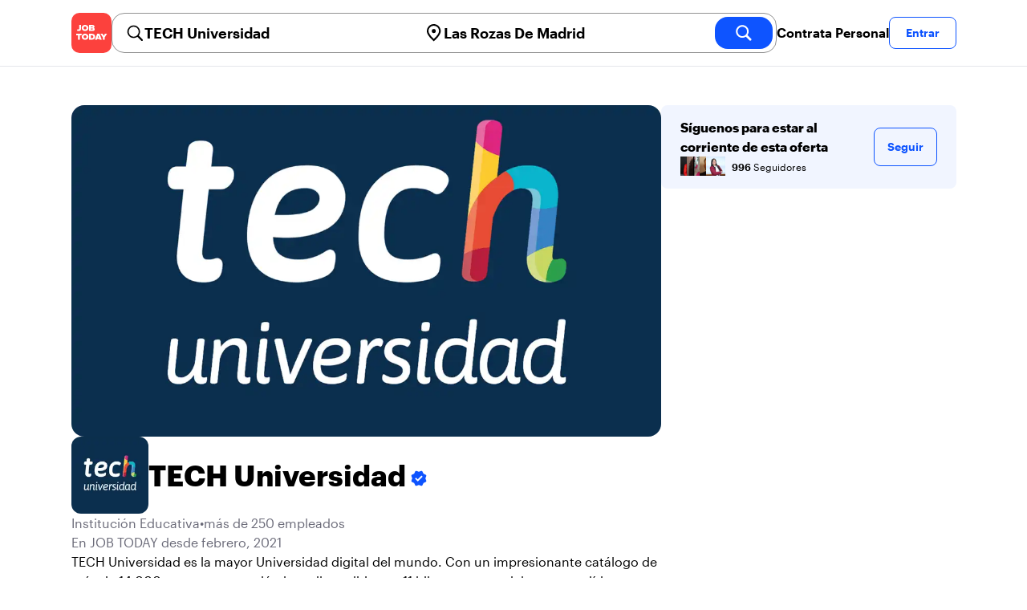

--- FILE ---
content_type: text/html; charset=utf-8
request_url: https://jobtoday.com/es/company/institucion-educativa-tech-universidad-WYoYQY
body_size: 49592
content:
<!DOCTYPE html><html lang="es"><head><meta charSet="utf-8" data-next-head=""/><meta name="viewport" content="width=device-width" data-next-head=""/><meta name="viewport" content="width=device-width, initial-scale=1"/><meta name="robots" content="index,follow" data-next-head=""/><title data-next-head="">TECH Universidad in 1 Bis Calle Rosa de Lima - Hiring Now | JOB TODAY (WYoYQY)</title><meta name="title" content="TECH Universidad in 1 Bis Calle Rosa de Lima - Hiring Now | JOB TODAY (WYoYQY)" data-next-head=""/><meta name="description" content="Apply now for TECH Universidad jobs in 1 Bis Calle Rosa de Lima (WYoYQY). TECH Universidad es la mayor Universidad digital del mundo. Con un impresionante catálogo de más de 14.000 programas académicos disponibles en 11 idiomas, se posiciona como líder en empleabilidad." data-next-head=""/><meta name="keywords" content="TECH Universidad, Institución Educativa" data-next-head=""/><link rel="canonical" href="https://jobtoday.com/es/company/institucion-educativa-tech-universidad-WYoYQY" data-next-head=""/><meta property="og:site_name" content="jobtoday.com" data-next-head=""/><meta property="og:type" content="website" data-next-head=""/><meta property="og:title" content="TECH Universidad in 1 Bis Calle Rosa de Lima - Hiring Now | JOB TODAY (WYoYQY)" data-next-head=""/><meta property="og:description" content="Apply now for TECH Universidad jobs in 1 Bis Calle Rosa de Lima (WYoYQY). TECH Universidad es la mayor Universidad digital del mundo. Con un impresionante catálogo de más de 14.000 programas académicos disponibles en 11 idiomas, se posiciona como líder en empleabilidad." data-next-head=""/><meta property="og:image" content="https://wsdash.b-cdn.net/es/servicios/company/WYoYQY/opengraph-image" data-next-head=""/><meta property="og:url" content="https://jobtoday.com/es/company/institucion-educativa-tech-universidad-WYoYQY" data-next-head=""/><meta property="twitter:card" content="summary_large_image" data-next-head=""/><meta property="twitter:url" content="https://jobtoday.com/es/company/institucion-educativa-tech-universidad-WYoYQY" data-next-head=""/><meta property="twitter:title" content="TECH Universidad in 1 Bis Calle Rosa de Lima - Hiring Now | JOB TODAY (WYoYQY)" data-next-head=""/><meta property="twitter:description" content="Apply now for TECH Universidad jobs in 1 Bis Calle Rosa de Lima (WYoYQY). TECH Universidad es la mayor Universidad digital del mundo. Con un impresionante catálogo de más de 14.000 programas académicos disponibles en 11 idiomas, se posiciona como líder en empleabilidad." data-next-head=""/><meta property="twitter:site" content="@JobToday_ES" data-next-head=""/><meta property="twitter:creator" content="@JobToday_ES" data-next-head=""/><meta property="twitter:image" content="https://wsdash.b-cdn.net/es/servicios/company/WYoYQY/opengraph-image" data-next-head=""/><link rel="apple-touch-icon" href="/static/apple-touch-icon.png" data-next-head=""/><meta name="apple-itunes-app" content="app-id=981163277" data-next-head=""/><meta name="apple-mobile-web-app-title" content="JOB TODAY" data-next-head=""/><meta name="apple-mobile-web-app-status-bar-style" content="black-translucent" data-next-head=""/><meta name="theme-color" content="#fe1d25" data-next-head=""/><meta name="view-transition" content="same-origin"/><link rel="shortcut icon" type="image/png" href="https://wcdn.jobtoday.com/static/favicon.png" crossorigin="anonymous"/><link rel="apple-touch-icon" href="https://wcdn.jobtoday.com/static/apple-touch-icon.png"/><link rel="modulepreload" href="https://wcdn.jobtoday.com/static/i18n/es.xphKn3jZuJz2tbCJyCp0b.js"/><link rel="preload" href="https://wcdn.jobtoday.com/static/fonts/GraphikUI-Regular-Web.woff2" type="font/woff2" crossorigin="anonymous" as="font"/><link rel="preload" href="https://wcdn.jobtoday.com/static/fonts/GraphikUI-Semibold-Web.woff2" type="font/woff2" crossorigin="anonymous" as="font"/><link rel="preload" href="https://wcdn.jobtoday.com/static/fonts/GraphikUI-Bold-Web.woff2" type="font/woff2" crossorigin="anonymous" as="font"/><link rel="preconnect" href="https://www.googletagmanager.com" crossorigin="anonymous"/><link rel="dns-prefetch" href="https://www.googletagmanager.com" crossorigin="anonymous"/><link rel="preconnect" href="https://wa.appsflyer.com" crossorigin="anonymous"/><link rel="dns-prefetch" href="https://wa.appsflyer.com" crossorigin="anonymous"/><link rel="preconnect" href="https://websdk.appsflyer.com" crossorigin="anonymous"/><link rel="dns-prefetch" href="https://websdk.appsflyer.com" crossorigin="anonymous"/><link rel="preconnect" href="https://www.google-analytics.com" crossorigin="anonymous"/><link rel="dns-prefetch" href="https://www.google-analytics.com" crossorigin="anonymous"/><link rel="preconnect" href="https://wcdn.jobtoday.com" crossorigin="anonymous"/><link rel="dns-prefetch" href="https://wcdn.jobtoday.com" crossorigin="anonymous"/><link rel="preconnect" href="https://fonts.gstatic.com" crossorigin="anonymous"/><link rel="dns-prefetch" href="https://fonts.gstatic.com" crossorigin="anonymous"/><link rel="preconnect" href="https://connect.facebook.net" crossorigin="anonymous"/><link rel="dns-prefetch" href="https://connect.facebook.net" crossorigin="anonymous"/><meta http-equiv="X-UA-Compatible" content="IE=edge"/><meta name="apple-mobile-web-app-title" content="JOB TODAY"/><meta property="og:site_name" content="jobtoday.com"/><meta property="al:android:package" content="com.jobtoday.app"/><meta property="al:ios:app_store_id" content="981163277"/><link rel="preload" href="https://wcdn.jobtoday.com/_next/static/css/bed05fe35b56666a.css" as="style"/><meta name="sentry-trace" content="a6b67c606906aac213ff17b8c679d379-38320e1eaeaf0574-0"/><meta name="baggage" content="sentry-environment=production,sentry-release=v197,sentry-public_key=736a896cc11a4a8497b0c58b9354cda9,sentry-trace_id=a6b67c606906aac213ff17b8c679d379,sentry-sampled=false,sentry-sample_rand=0.253252814210122,sentry-sample_rate=0.2"/><style>
            @font-face {
              font-family: "GraphikUI";
              font-weight: 400;
              src: url("https://wcdn.jobtoday.com/static/fonts/GraphikUI-Regular-Web.woff2") format("woff2");
              font-display: optional;
            }

            @font-face {
              font-family: "GraphikUI";
              font-weight: 600;
              src: url("https://wcdn.jobtoday.com/static/fonts/GraphikUI-Semibold-Web.woff2") format("woff2");
              font-display: optional;
            }

            @font-face {
              font-family: "GraphikUI";
              font-weight: 700;
              src: url("https://wcdn.jobtoday.com/static/fonts/GraphikUI-Bold-Web.woff2") format("woff2");
              font-display: optional;
            }
            </style><script>
                window.geoIPCountryCode = "us";
                window.geoIPLat = "39.962502";
                window.geoIPLng = "-83.006104";
                window.sentryEnv = "production";
                window.sentryDsn = "https://736a896cc11a4a8497b0c58b9354cda9@sentry.jobtoday.tools/4";
              </script><script>
                var consentValues = {
                  'ad_storage': 'granted',
                  'ad_user_data': 'granted',
                  'ad_personalization': 'granted',
                  'analytics_storage': 'granted',
                };

                window.dataLayer = window.dataLayer || [];
                function gtag(){dataLayer.push(arguments);}
                gtag('js', new Date());


                gtag('config', 'G-X5S79176Z9', {
                  id: undefined,
                  user: undefined,
                  user_id: undefined,
                  page_path: window.location.pathname,
                  debug_mode: window.location.hostname !== "jobtoday.com"
                });

                gtag('config', 'AW-937805066');
                if (undefined) {
                  gtag('set', 'user_data', {
                    email: "undefined"
                  });

                  window.dataLayer.push({
                    userId: undefined,
                    email: "undefined"
                  });
                }

                if (window.location.pathname !== "/" && window.location.pathname !== "/us" && !window.location.pathname.startsWith("/us/")) {
                  gtag('consent', 'default', consentValues);
                }
              </script><link rel="stylesheet" href="https://wcdn.jobtoday.com/_next/static/css/bed05fe35b56666a.css" data-n-g=""/><noscript data-n-css=""></noscript><script defer="" noModule="" src="https://wcdn.jobtoday.com/_next/static/chunks/polyfills-42372ed130431b0a.js"></script><script src="https://wcdn.jobtoday.com/_next/static/chunks/webpack-6cdf4c6feba29c86.js" defer=""></script><script src="https://wcdn.jobtoday.com/_next/static/chunks/framework-c6138ec4f8e5a304.js" defer=""></script><script src="https://wcdn.jobtoday.com/_next/static/chunks/main-5de128f11214265e.js" defer=""></script><script src="https://wcdn.jobtoday.com/_next/static/chunks/pages/_app-b2eee462ccd69e05.js" defer=""></script><script src="https://wcdn.jobtoday.com/_next/static/chunks/07c2d338-45ca41ba265b9aee.js" defer=""></script><script src="https://wcdn.jobtoday.com/_next/static/chunks/4420-18e54e1298ec632d.js" defer=""></script><script src="https://wcdn.jobtoday.com/_next/static/chunks/4470-e2a026e3acab651b.js" defer=""></script><script src="https://wcdn.jobtoday.com/_next/static/chunks/5116-d6f37287e04033fc.js" defer=""></script><script src="https://wcdn.jobtoday.com/_next/static/chunks/9981-85ea5ffde56cf419.js" defer=""></script><script src="https://wcdn.jobtoday.com/_next/static/chunks/401-00ff0992c0f0c4a2.js" defer=""></script><script src="https://wcdn.jobtoday.com/_next/static/chunks/7923-69228f8891630742.js" defer=""></script><script src="https://wcdn.jobtoday.com/_next/static/chunks/pages/%5BcountryCode%5D/company/%5BcompanySlug%5D-c19ac31f87dc5bd6.js" defer=""></script><script src="https://wcdn.jobtoday.com/_next/static/xphKn3jZuJz2tbCJyCp0b/_buildManifest.js" defer=""></script><script src="https://wcdn.jobtoday.com/_next/static/xphKn3jZuJz2tbCJyCp0b/_ssgManifest.js" defer=""></script></head><body><noscript>
                  <iframe src="https://www.googletagmanager.com/ns.html?id=GTM-NPFW7TF" height="0" width="0" style="display:none;visibility:hidden"></iframe>
                </noscript><noscript><img height="1" width="1" class="hidden" src="https://www.facebook.com/tr?id=657986048516879&amp;ev=PageView&amp;noscript=1"/></noscript><link rel="preload" as="image" href="https://wcdn.jobtoday.com/static/icons/JT-Logo-XS.svg"/><link rel="preload" as="image" href="https://wcdn.jobtoday.com/static/icons/ic-magnifying-glass-32.svg"/><link rel="preload" as="image" href="https://wcdn.jobtoday.com/static/icons/ic-location-black.svg"/><link rel="preload" as="image" href="https://wcdn.jobtoday.com/static/icons/ic-magnifyingglass-white-bold-24.svg"/><link rel="preload" as="image" href="https://wcdn.jobtoday.com/static/icons/ic-search.svg"/><link rel="preload" as="image" href="https://wcdn.jobtoday.com/static/icons/ic-verified-emp.svg"/><link rel="preload" as="image" href="https://cdn.jobtoday.com/img/c7558466-d1fe-45e4-bdb0-c172002407bd/160x160.jpg"/><link rel="preload" as="image" href="https://cdn.jobtoday.com/img/2b912795-4cb6-4975-90c3-b655bcb5a864/160x160.jpg"/><link rel="preload" as="image" href="https://cdn.jobtoday.com/img/cf2f7051-886f-4d3a-86c8-ad5c5edd2f21/160x160.jpg"/><link rel="preload" as="image" href="https://cdn.jobtoday.com/img/b3888c1a-7ee0-4689-b8ab-387c24c953b3/160x160.jpg"/><link rel="preload" as="image" href="https://cdn.jobtoday.com/img/4d6334ec-dc74-464b-80da-05109bf3e58a/160x160.jpg"/><link rel="preload" as="image" href="https://cdn.jobtoday.com/pics/ic-bolt-24.png"/><link rel="preload" as="image" href="https://wcdn.jobtoday.com/static/images/landings/app/app-rating_es.svg"/><link rel="preload" as="image" href="https://wcdn.jobtoday.com/static/images/landings/app/appstore_es.svg"/><div id="__next"><div><header class="sticky top-0 z-20 border-b border-gray-200 bg-white"><div class="jt-container relative flex items-center justify-between gap-8 sm:gap-12"><a class="shrink-0" data-testid="header_logo" href="/es" title="Busca trabajo y contrata en JOB TODAY" rel="nofollow"><img src="https://wcdn.jobtoday.com/static/icons/JT-Logo-XS.svg" alt="JOB TODAY logo" width="50" height="50"/></a><section class="relative hidden flex-auto lg:block"><div class="md:p-1 md:border md:border-jt-gray-warm-600 md:rounded-2xl"><form class="relative flex flex-col md:flex-row gap-4 md:gap-0" action="/search" method="POST"><input type="hidden" name="countryCode" value="es"/><input type="hidden" name="appHeaders" value="{&quot;X-GUID&quot;:&quot;9bc1782c-fd6c-4f8e-95c4-906eb507cb72&quot;,&quot;X-LOCALE&quot;:&quot;es&quot;,&quot;X-APP-VERSION&quot;:&quot;2.2.2&quot;,&quot;X-TYPE&quot;:&quot;3&quot;,&quot;X-WEB-DEVICE-TYPE&quot;:&quot;desktop&quot;,&quot;X-SESSION-TOKEN&quot;:&quot;&quot;,&quot;X-FORWARDED-FOR&quot;:&quot;3.147.44.160, 10.0.40.165, 10.0.1.201&quot;,&quot;user-agent&quot;:&quot;Mozilla/5.0 (Macintosh; Intel Mac OS X 10_15_7) AppleWebKit/537.36 (KHTML, like Gecko) Chrome/131.0.0.0 Safari/537.36; ClaudeBot/1.0; +claudebot@anthropic.com)&quot;,&quot;x-geoip2-country&quot;:&quot;US&quot;,&quot;x-geoip2-city&quot;:&quot;Columbus&quot;}"/><div class="relative md:static flex flex-1 flex-col border md:border-none rounded-2xl md:rounded-none"><label class="flex-1 flex items-center pl-3 md:px-3 gap-2" id="_R_8m_-label" for="_R_8m_-input"><img src="https://wcdn.jobtoday.com/static/icons/ic-magnifying-glass-32.svg" alt="search icon" width="24" height="24"/><input class="text-lg font-semibold bg-transparent border-none transition-none p-0 search-cancel:h-4 search-cancel:w-4 search-cancel:appearance-none search-cancel:bg-[url(/static/icons/ic-multiply-grey-16.svg)]" type="search" data-testid="search-bar_keyword" aria-activedescendant="" aria-autocomplete="list" aria-controls="_R_8m_-menu" aria-expanded="false" aria-labelledby="_R_8m_-label" autoComplete="off" id="_R_8m_-input" role="combobox" placeholder="Buscar ofertas" name="keywordField" value="TECH Universidad"/></label><div class="absolute -bottom-2 left-0 md:-bottom-4 w-full"><ul class="absolute z-10 w-full overflow-hidden rounded-2xl bg-white drop-shadow-[0_4px_24px_rgba(0,0,0,0.08)] hidden" data-testid="search-bar_keyword-suggestion_list" id="_R_8m_-menu" role="listbox" aria-labelledby="_R_8m_-label"></ul></div></div><div class="relative md:static flex flex-1 flex-col border md:border-none rounded-2xl md:rounded-none"><label class="flex-1 flex items-center pl-3 md:px-3 gap-2" id="_R_8mH2_-label" for="_R_8mH2_-input"><img src="https://wcdn.jobtoday.com/static/icons/ic-location-black.svg" alt="search icon" width="24" height="24"/><input class="text-lg font-semibold bg-transparent border-none transition-none p-0 search-cancel:h-4 search-cancel:w-4 search-cancel:appearance-none search-cancel:bg-[url(/static/icons/ic-multiply-grey-16.svg)]" type="search" data-testid="search-bar_location" aria-activedescendant="" aria-autocomplete="list" aria-controls="_R_8mH2_-menu" aria-expanded="false" aria-labelledby="_R_8mH2_-label" autoComplete="off" id="_R_8mH2_-input" role="combobox" placeholder="¿En qué ciudad?" name="locationField" value="Las Rozas De Madrid"/></label><div class="absolute -bottom-2 left-0 md:-bottom-4 w-full"><ul class="absolute z-10 w-full overflow-hidden rounded-2xl bg-white drop-shadow-[0_4px_24px_rgba(0,0,0,0.08)] hidden" data-testid="search-bar_location-suggestion_list" id="_R_8mH2_-menu" role="listbox" aria-labelledby="_R_8mH2_-label"></ul></div></div><button class="w-auto flex-none h-10 rounded-2xl md:px-6 text-xl font-semibold bg-jt-primary text-white transition-transform hover:scale-105 active:scale-95" type="submit" aria-label="search" data-testid="search-bar_find-button"><img src="https://wcdn.jobtoday.com/static/icons/ic-magnifyingglass-white-bold-24.svg" alt="search icon" width="24" height="24" class="hidden md:block"/><span class="md:hidden">Buscar</span></button></form></div></section><ul class="flex items-center gap-4"><li><a class="cursor-pointer font-semibold text-black hover:text-opacity-60 sm:whitespace-nowrap leading-5 inline-block" href="https://jobtoday.com/es/landings/hire" rel="noopener noreferrer nofollow" target="_blank" data-testid="header_start-hiring-button">Contrata Personal</a></li><li><button data-testid="header_log-in-button" class="btn jt-text-16 jt-btn-sm whitespace-nowrap font-semibold btn-sm jt-btn-outline" id="headlessui-menu-button-_R_3mdom_" type="button" aria-haspopup="menu" aria-expanded="false" data-headlessui-state="">Entrar</button></li></ul></div><div class="px-4 pb-4 lg:hidden"><button type="button" class="peer line-clamp-1 w-full rounded-lg border border-jt-gray-200 bg-white p-2" data-testid="search-bar_navigation-panel"><div class="flex items-center"><img src="https://wcdn.jobtoday.com/static/icons/ic-search.svg" alt="search icon" width="24" height="24"/><div class="flex gap-2"><span class="line-clamp-1">TECH Universidad</span><span class="line-clamp-1 text-jt-primary">en<!-- --> <!-- -->Las Rozas De Madrid</span></div></div></button></div></header><div class="jt-container my-8"><div class="md:gap-12 lg:flex"><div class="flex flex-1 flex-col gap-10 md:basis-2/3 md:gap-6"><div class="aspect-video overflow-hidden rounded-2xl" data-testid="employer-page_company-picture"><picture><source type="image/webp" srcSet="https://cdn.jobtoday.com/img/4163828f-d78c-4535-9ce6-0944ae733586/1140x640.webp"/><img class="w-full" src="https://cdn.jobtoday.com/img/4163828f-d78c-4535-9ce6-0944ae733586/1140x640.jpg" alt="TECH Universidad cover image" width="1140" height="640" loading="eager"/></picture></div><div class="flex items-center gap-4 md:gap-8"><div class="h-16 w-16 shrink-0 overflow-hidden rounded-xl md:h-24 md:w-24" data-testid="employer-page_company-logo"><picture><source type="image/webp" srcSet="https://cdn.jobtoday.com/img/eac53cb5-425a-4b9d-b309-0bbc78d4a1f2/160x160.webp"/><img class="w-full" src="https://cdn.jobtoday.com/img/eac53cb5-425a-4b9d-b309-0bbc78d4a1f2/160x160.jpg" alt="TECH Universidad logo" width="96" height="96" loading="eager"/></picture></div><h1 class="line-clamp-3 text-3xl font-extrabold md:text-4xl" data-testid="employer-page_company-name">TECH Universidad<img class="ml-1 inline-block h-6 w-6 align-middle" src="https://wcdn.jobtoday.com/static/icons/ic-verified-emp.svg" alt="verified company icon" width="24" height="24"/></h1></div><div class="flex flex-col gap-2 md:gap-4" data-testid="employer-page_company-info"><p class="flex gap-2 text-jt-gray-400" data-testid="employer-page_company-category"><span>Institución Educativa</span><span>•</span><span>más de 250 empleados</span></p><p class="text-jt-gray-400" data-testid="employer-page_company-create-date">En JOB TODAY desde febrero, 2021</p><div class="flex flex-col gap-1" data-testid="employer-page_company-about"><p>TECH Universidad es la mayor Universidad digital del mundo. Con un impresionante catálogo de más de 14.000 programas académicos disponibles en 11 idiomas, se posiciona como líder en empleabilidad.</p></div><div class="flex items-center gap-2"><img src="https://wcdn.jobtoday.com/static/icons/ic-address-square.svg" alt="address icon" loading="lazy" width="24" height="24" data-testid="employer-page_location-icon"/><a class="text-jt-gray-400" href="/es/trabajos/las-rozas-de-madrid" data-testid="employer-page_location-text">1 Bis Calle Rosa de Lima, 28290, Las Rozas de Madrid, MD, España</a></div></div><div class="border-t  border-gray-100 pt-6"><p class="mb-4 text-lg font-bold" data-testid="employer-page_chat-with-us">Chatea con nosotros</p><ul class="flex flex-col gap-6"><li class="cursor-pointer" data-testid="employer-page_employer"><div class="flex items-center gap-3"><img class="rounded-xl" src="https://cdn.jobtoday.com/img/357b8188-4435-4e41-a665-10f4d0718426/160x160.jpg" alt="Gabriel S. avatar icon" loading="lazy" width="64" height="64"/><div class="flex flex-1 flex-col"><span class="line-clamp-1 font-bold" data-testid="employer-page_employer-name">Gabriel S.</span><div class="line-clamp-1 flex"><span class="text-sm text-jt-gray-400" data-testid="employer-page_employer-last-online">Activo hace 5 horas</span></div></div><button class="btn btn-sm jt-btn-outline" type="button" data-testid="employer-page_chat-button">Chat</button></div></li><li class="cursor-pointer" data-testid="employer-page_employer"><div class="flex items-center gap-3"><img class="rounded-xl" src="https://cdn.jobtoday.com/img/29282a0f-62e9-4dc1-89fd-50ff446c7c83/160x160.jpg" alt="María  P. avatar icon" loading="lazy" width="64" height="64"/><div class="flex flex-1 flex-col"><span class="line-clamp-1 font-bold" data-testid="employer-page_employer-name">María  P.</span><div class="line-clamp-1 flex"><span class="text-sm text-jt-gray-400" data-testid="employer-page_employer-role">Técnico/a de Selección</span><span class="shrink-0 px-1 text-sm text-jt-gray-400">•</span><span class="text-sm text-jt-gray-400" data-testid="employer-page_employer-last-online">Activo hace 3 meses</span></div></div><button class="btn btn-sm jt-btn-outline" type="button" data-testid="employer-page_chat-button">Chat</button></div></li><li class="cursor-pointer" data-testid="employer-page_employer"><div class="flex items-center gap-3"><img class="rounded-xl" src="https://cdn.jobtoday.com/img/430ddc65-f63e-4f9d-9116-8dbf6f7485d8/160x160.jpg" alt="María J D. avatar icon" loading="lazy" width="64" height="64"/><div class="flex flex-1 flex-col"><span class="line-clamp-1 font-bold" data-testid="employer-page_employer-name">María J D.</span><div class="line-clamp-1 flex"><span class="text-sm text-jt-gray-400" data-testid="employer-page_employer-role">Recruiter</span><span class="shrink-0 px-1 text-sm text-jt-gray-400">•</span><span class="text-sm text-jt-gray-400" data-testid="employer-page_employer-last-online">Activo hace 1 año</span></div></div><button class="btn btn-sm jt-btn-outline" type="button" data-testid="employer-page_chat-button">Chat</button></div></li><li class="cursor-pointer" data-testid="employer-page_employer"><div class="flex items-center gap-3"><img class="rounded-xl" src="https://cdn.jobtoday.com/img/fa5ee639-a07e-4cdb-aec4-07406dd3f4d5/160x160.jpg" alt="Sergio R. avatar icon" loading="lazy" width="64" height="64"/><div class="flex flex-1 flex-col"><span class="line-clamp-1 font-bold" data-testid="employer-page_employer-name">Sergio R.</span><div class="line-clamp-1 flex"><span class="text-sm text-jt-gray-400" data-testid="employer-page_employer-role">Técnico/a de Selección</span><span class="shrink-0 px-1 text-sm text-jt-gray-400">•</span><span class="text-sm text-jt-gray-400" data-testid="employer-page_employer-last-online">Activo hace 5 meses</span></div></div><button class="btn btn-sm jt-btn-outline" type="button" data-testid="employer-page_chat-button">Chat</button></div></li><li class="cursor-pointer" data-testid="employer-page_employer"><div class="flex items-center gap-3"><img class="rounded-xl" src="https://cdn.jobtoday.com/img/d23a2637-4ebf-4f45-8c17-d9f465bf2a18/160x160.jpg" alt="Carlos Z. avatar icon" loading="lazy" width="64" height="64"/><div class="flex flex-1 flex-col"><span class="line-clamp-1 font-bold" data-testid="employer-page_employer-name">Carlos Z.</span><div class="line-clamp-1 flex"><span class="text-sm text-jt-gray-400" data-testid="employer-page_employer-role">Jefe/a de Equipo</span><span class="shrink-0 px-1 text-sm text-jt-gray-400">•</span><span class="text-sm text-jt-gray-400" data-testid="employer-page_employer-last-online">Activo hace 20 horas</span></div></div><button class="btn btn-sm jt-btn-outline" type="button" data-testid="employer-page_chat-button">Chat</button></div></li><li class="cursor-pointer" data-testid="employer-page_employer"><div class="flex items-center gap-3"><img class="rounded-xl" src="https://cdn.jobtoday.com/img/b6b15837-faa6-4f66-81b6-2760901f7110/160x160.jpg" alt="Lorena S. avatar icon" loading="lazy" width="64" height="64"/><div class="flex flex-1 flex-col"><span class="line-clamp-1 font-bold" data-testid="employer-page_employer-name">Lorena S.</span><div class="line-clamp-1 flex"><span class="text-sm text-jt-gray-400" data-testid="employer-page_employer-role">Recruiter</span><span class="shrink-0 px-1 text-sm text-jt-gray-400">•</span><span class="text-sm text-jt-gray-400" data-testid="employer-page_employer-last-online">Activo hace 4 horas</span></div></div><button class="btn btn-sm jt-btn-outline" type="button" data-testid="employer-page_chat-button">Chat</button></div></li><li class="cursor-pointer" data-testid="employer-page_employer"><div class="flex items-center gap-3"><img class="rounded-xl" src="https://cdn.jobtoday.com/img/8303e6e4-8feb-4fdb-8209-ddc358bc69d5/160x160.jpg" alt="Ramneet K. avatar icon" loading="lazy" width="64" height="64"/><div class="flex flex-1 flex-col"><span class="line-clamp-1 font-bold" data-testid="employer-page_employer-name">Ramneet K.</span><div class="line-clamp-1 flex"><span class="text-sm text-jt-gray-400" data-testid="employer-page_employer-role">Técnico/a de Selección</span><span class="shrink-0 px-1 text-sm text-jt-gray-400">•</span><span class="text-sm text-jt-gray-400" data-testid="employer-page_employer-last-online">Activo hace 6 minutos</span></div></div><button class="btn btn-sm jt-btn-outline" type="button" data-testid="employer-page_chat-button">Chat</button></div></li><li class="cursor-pointer" data-testid="employer-page_employer"><div class="flex items-center gap-3"><img class="rounded-xl" src="https://cdn.jobtoday.com/img/5f804d4e-3de7-47b5-9934-7fbc713c4b86/160x160.jpg" alt="Paula S. avatar icon" loading="lazy" width="64" height="64"/><div class="flex flex-1 flex-col"><span class="line-clamp-1 font-bold" data-testid="employer-page_employer-name">Paula S.</span><div class="line-clamp-1 flex"><span class="text-sm text-jt-gray-400" data-testid="employer-page_employer-role">Técnico/a de Selección</span><span class="shrink-0 px-1 text-sm text-jt-gray-400">•</span><span class="text-sm text-jt-gray-400" data-testid="employer-page_employer-last-online">Activo hace 6 días</span></div></div><button class="btn btn-sm jt-btn-outline" type="button" data-testid="employer-page_chat-button">Chat</button></div></li><li class="cursor-pointer" data-testid="employer-page_employer"><div class="flex items-center gap-3"><img class="rounded-xl" src="https://cdn.jobtoday.com/img/9203f7d4-bc03-4aed-92b2-82adb3a98f0e/160x160.jpg" alt="David  R. avatar icon" loading="lazy" width="64" height="64"/><div class="flex flex-1 flex-col"><span class="line-clamp-1 font-bold" data-testid="employer-page_employer-name">David  R.</span><div class="line-clamp-1 flex"><span class="text-sm text-jt-gray-400" data-testid="employer-page_employer-role">Técnico/a de Selección</span><span class="shrink-0 px-1 text-sm text-jt-gray-400">•</span><span class="text-sm text-jt-gray-400" data-testid="employer-page_employer-last-online">Activo hace 5 meses</span></div></div><button class="btn btn-sm jt-btn-outline" type="button" data-testid="employer-page_chat-button">Chat</button></div></li><li class="cursor-pointer" data-testid="employer-page_employer"><div class="flex items-center gap-3"><img class="rounded-xl" src="https://cdn.jobtoday.com/img/b6762ed9-774d-4766-848f-37ff303e7a9d/160x160.jpg" alt="Víctor P. avatar icon" loading="lazy" width="64" height="64"/><div class="flex flex-1 flex-col"><span class="line-clamp-1 font-bold" data-testid="employer-page_employer-name">Víctor P.</span><div class="line-clamp-1 flex"><span class="text-sm text-jt-gray-400" data-testid="employer-page_employer-role">Técnico/a de Selección</span><span class="shrink-0 px-1 text-sm text-jt-gray-400">•</span><span class="text-sm text-jt-gray-400" data-testid="employer-page_employer-last-online">Activo hace 6 meses</span></div></div><button class="btn btn-sm jt-btn-outline" type="button" data-testid="employer-page_chat-button">Chat</button></div></li><li class="cursor-pointer" data-testid="employer-page_employer"><div class="flex items-center gap-3"><img class="rounded-xl" src="https://cdn.jobtoday.com/img/4bd5d0f1-f433-443f-9c79-f60caafcc546/160x160.jpg" alt="Esther  U. avatar icon" loading="lazy" width="64" height="64"/><div class="flex flex-1 flex-col"><span class="line-clamp-1 font-bold" data-testid="employer-page_employer-name">Esther  U.</span><div class="line-clamp-1 flex"><span class="text-sm text-jt-gray-400" data-testid="employer-page_employer-role">Técnico/a de Selección</span><span class="shrink-0 px-1 text-sm text-jt-gray-400">•</span><span class="text-sm text-jt-gray-400" data-testid="employer-page_employer-last-online">Activo hace 3 meses</span></div></div><button class="btn btn-sm jt-btn-outline" type="button" data-testid="employer-page_chat-button">Chat</button></div></li></ul></div></div><div class="mt-12 flex-1 shrink-0 md:basis-1/3 lg:mt-0" data-testid="employer-page_follow-block"><div class="top-4 flex w-full items-center gap-6 rounded-lg bg-jt-primary-light px-6 py-4 md:w-2/3 lg:sticky lg:top-24 lg:w-full"><div class="flex flex-1 flex-col gap-1"><span class="font-bold">Síguenos para estar al corriente de esta oferta</span><div class="avatar-group -space-x-4 whitespace-nowrap"><div class="avatar"><div class="w-6"><img src="https://cdn.jobtoday.com/img/c7558466-d1fe-45e4-bdb0-c172002407bd/160x160.jpg" width="24" height="24" alt="avatar icon" data-testid="employer-page_follower-avatar"/></div></div><div class="avatar"><div class="w-6"><img src="https://cdn.jobtoday.com/img/2b912795-4cb6-4975-90c3-b655bcb5a864/160x160.jpg" width="24" height="24" alt="avatar icon" data-testid="employer-page_follower-avatar"/></div></div><div class="avatar"><div class="w-6"><img src="https://cdn.jobtoday.com/img/cf2f7051-886f-4d3a-86c8-ad5c5edd2f21/160x160.jpg" width="24" height="24" alt="avatar icon" data-testid="employer-page_follower-avatar"/></div></div><div class="avatar"><div class="w-6"><img src="https://cdn.jobtoday.com/img/b3888c1a-7ee0-4689-b8ab-387c24c953b3/160x160.jpg" width="24" height="24" alt="avatar icon" data-testid="employer-page_follower-avatar"/></div></div><div class="avatar"><div class="w-6"><img src="https://cdn.jobtoday.com/img/4d6334ec-dc74-464b-80da-05109bf3e58a/160x160.jpg" width="24" height="24" alt="avatar icon" data-testid="employer-page_follower-avatar"/></div></div><div class="placeholder"><span class="pl-6 text-xs"><strong class="font-semibold">996</strong> Seguidores</span></div></div></div><div><button data-testid="employer-page_follow-button" class="btn jt-btn-outline undefined" type="button">Seguir</button></div></div></div></div><div class="mt-10 flex flex-col md:mt-10  border-t border-gray-100 pt-6"><p class="mb-4 text-lg font-bold">17 ofertas activas</p><ul class="flex flex-col gap-6 md:grid md:grid-cols-2 lg:grid-cols-4"><li class="flex" data-testid="employer-page_active-job"><div class="flex h-full w-full flex-col rounded-2xl border transition-shadow hover:shadow-xl border-[#ececec]" data-testid="job-card"><div class="h-4 w-full"></div><a href="https://jobtoday.com/es/trabajo/supervisor-comercial-academico-tardes-las-rozas-AN5ZD4" class="flex flex-col h-full px-4 pb-4 space-y-2"><div class="relative aspect-video overflow-hidden rounded-xl"><picture><source type="image/webp" srcSet="https://cdn.jobtoday.com/img/10d3693b-2763-41c2-b7ee-b49fbf4b8365/640x360.webp"/><img class="w-full" src="https://cdn.jobtoday.com/img/10d3693b-2763-41c2-b7ee-b49fbf4b8365/640x360.jpg" alt="Supervisor Comercial Académico Tardes-Las Rozas" width="640" height="360" loading="eager"/></picture></div><div class="flex grow flex-col gap-1"><div class="grid grid-cols-3 items-baseline justify-between gap-2"><div class="jt-text-20 col-span-2 line-clamp-2 text-left font-semibold text-black" data-testid="job-card_title">Supervisor Comercial Académico Tardes-Las Rozas</div><div class="jt-text-12 line-clamp-1 text-right text-jt-gray-300" data-testid="job-card_update-date">hace 4 días</div></div><div class="flex gap-2"><div class="jt-text-14 font-semibold">€22000–€30000 anual</div><div class="jt-text-14">Jornada completa</div></div><div class="jt-text-14 text-left">Centro, Madrid</div><p class="jt-text-14 line-clamp-3 text-left text-[#929292]">¿Quiénes somos? TECH es la mayor universidad digital del mundo. Con un impresionante catálogo de más de 14.000 programas académicos disponibles en 11 idiomas, se posiciona como líder en empleabilidad, con una tasa de inserción laboral del 99%. Está reconocida oficialmente en diversos países a nivel mundial como México, Costa Rica, Tanzania, Marruecos, Andorra, España entre otros. Gracias a su enfoque internacional, TECH tiene presencia en más de 150 países y ha sido reconocida en dos ocasiones por el Financial Times como una de las 250 compañías con mayor crecimiento en Europa en los últimos años. Esto le ha permitido convertirse en la universidad oficial de la NBA, ofreciendo programas exclusivos impartidos por destacados directivos, entrenadores y exjugadores de la principal liga de baloncesto del mundo. Por otro lado, la prestigiosa revista Forbes la ha distinguido como la &quot;mejor universidad digital del mundo&quot;, destacando su innovadora metodología de aprendizaje, el Relearning, así como la implementación del Método del Caso de Harvard. Además, cuenta con un claustro docente ivy league, al nivel de Harvard o Stanford. Sus más de 6.000 profesores trabajan en las mejores compañías, organizaciones e instituciones del mundo. Las mayores multinacionales (Amazon, Apple, Google, Nike…), los mejores hospitales (Clínica Mayo, MD. Anderson…) o las mejores instituciones deportivas (Boston Celtics, Dallas Cowboys…) prestan a sus mejores profesionales para dirigir los programas académicos de TECH. La calidad de su infraestructura digital y su alto estándar educativo han sido reconocidos por Google con el estatus de Google Partner Premier, una distinción reservada únicamente al 3% de las mayores instituciones digitales. TECH también es considerada la Universidad mejor valorada por sus alumnos, con una valoración media de 4,9 sobre 5 en más de 25.000 valoraciones públicas en los principales portales internacionales. ¿Qué funciones realizarás con nosotros? • Gestión de equipo de comerciales de call-center., • Análisis de ventas y toma de decisiones correctoras., • Asegurar el cumplimiento de objetivos., • Venta y asesoramiento personalizado de manera telefónica al mercado internacional., • Formación de nuevas incorporaciones., • Apoyo y gestión en la resolución de incidencias. ¿Qué ofrecemos? • Jornada completa disponible en turno de tarde (L-J de 14 a 21:50, V de 14 a 20:50)., • Sueldo fijo + Comisiones individuales sin techo + Comisiones colectivas., • Incorporación directa en la compañía de manera indefinida con periodo de prueba., • Formarás parte de una entidad en plena expansión y crecimiento, con necesidad de, • contratación y de fidelización del talento, donde podrás desarrollar una carrera profesional a largo plazo, • Formación inicial a cargo de la empresa., • Disponibilidad de incorporación inmediata y de manera presencial en nuestra oficina de Las Rozas (a 5 minutos del tren). ¿Qué solicitamos? • Experiencia mínima de 1 año gestionando equipos comerciales., • Valorable contar con experiencia en sector educativo online., • Valorable contar con experiencia en venta para países americanos., • Habilidades comunicativas y perfil orientado al potencial cliente., • Conocimiento y manejo a nivel intermedio del paquete Office (Excel, Word, PowerPoint...) Si eres una persona con buenas habilidades de comunicación, tienes talento para la venta y quieres ver recompensado tu esfuerzo y talento ¡Te estamos esperando!</p></div><div class="flex flex-wrap gap-2"><div class="jt-text-12 text-nowrap rounded-md px-2 py-1 bg-jt-gray-100 text-jt-gray-300" data-testid="job-card-badge-easyApply">Inscripción fácil</div></div></a></div></li><li class="flex" data-testid="employer-page_active-job"><div class="flex h-full w-full flex-col rounded-2xl border transition-shadow hover:shadow-xl border-[#ececec]" data-testid="job-card"><div class="h-4 w-full"></div><a href="https://jobtoday.com/es/trabajo/asesor-a-comercial-educativo-a-de-mananas-0mxjk7" class="flex flex-col h-full px-4 pb-4 space-y-2"><div class="relative aspect-video overflow-hidden rounded-xl"><picture><source type="image/webp" srcSet="https://cdn.jobtoday.com/img/f5e01c96-ee4e-4836-a7b5-036d9cf17607/640x360.webp"/><img class="w-full" src="https://cdn.jobtoday.com/img/f5e01c96-ee4e-4836-a7b5-036d9cf17607/640x360.jpg" alt="Asesor/a Comercial Educativo/a de Mañanas" width="640" height="360" loading="eager"/></picture></div><div class="flex grow flex-col gap-1"><div class="grid grid-cols-3 items-baseline justify-between gap-2"><div class="jt-text-20 col-span-2 line-clamp-2 text-left font-semibold text-black" data-testid="job-card_title">Asesor/a Comercial Educativo/a de Mañanas</div><div class="jt-text-12 line-clamp-1 text-right text-jt-gray-300" data-testid="job-card_update-date">hace 7 días</div></div><div class="flex gap-2"><div class="jt-text-14 font-semibold">€21000–€30000 anual</div><div class="jt-text-14">Jornada completa</div></div><div class="jt-text-14 text-left">València</div><p class="jt-text-14 line-clamp-3 text-left text-[#929292]">¿Quiénes somos? TECH es la mayor universidad digital del mundo. Con un impresionante catálogo de más de 14.000 programas académicos disponibles en 11 idiomas, se posiciona como líder en empleabilidad, con una tasa de inserción laboral del 99%. Está reconocida oficialmente en diversos países a nivel mundial como México, Costa Rica, Tanzania, Marruecos, Andorra, España entre otros. Gracias a su enfoque internacional, TECH tiene presencia en más de 150 países y ha sido reconocida en dos ocasiones por el Financial Times como una de las 250 compañías con mayor crecimiento en Europa en los últimos años. Esto le ha permitido convertirse en la universidad oficial de la NBA, ofreciendo programas exclusivos impartidos por destacados directivos, entrenadores y exjugadores de la principal liga de baloncesto del mundo. Por otro lado, la prestigiosa revista Forbes la ha distinguido como la &quot;mejor universidad digital del mundo&quot;, destacando su innovadora metodología de aprendizaje, el Relearning, así como la implementación del Método del Caso de Harvard. Además, cuenta con un claustro docente ivy league, al nivel de Harvard o Stanford. Sus más de 6.000 profesores trabajan en las mejores compañías, organizaciones e instituciones del mundo. Las mayores multinacionales (Amazon, Apple, Google, Nike…), los mejores hospitales (Clínica Mayo, MD. Anderson…) o las mejores instituciones deportivas (Boston Celtics, Dallas Cowboys…) prestan a sus mejores profesionales para dirigir los programas académicos de TECH. La calidad de su infraestructura digital y su alto estándar educativo han sido reconocidos por Google con el estatus de Google Partner Premier 2026, una distinción reservada únicamente al 3% de las mayores instituciones digitales. TECH también es considerada la Universidad mejor valorada por sus alumnos, con una valoración media de 4,9 sobre 5 en más de 25.000 valoraciones públicas en los principales portales internacionales. ¿Qué funciones realizarás con nosotros? • Asesorarás a nuestros potenciales alumnos, con todas las funciones que eso conlleva tal y como la matriculación y la resolución de dudas económicas y académicas acerca de nuestros másteres y programas., • Presentarás y comercializarás; a través de atención telefónica; los programas de TECH a potenciales alumnos de las distintas disciplinas académicas presentes en la Universidad., • Harás seguimiento a alumnos para asegurar su grado de satisfacción con los programas cursados. ¿Qué esperamos de ti? • Que tengas experiencia en el ámbito comercial y si es en el sector educativo ¡mucho mejor!, • Que te guste el trato con clientes y tengas unas habilidades comunicativas excelentes (recuerda que este trabajo se realiza por teléfono)., • Que seas proactivo y tengas ambición por crecer dentro de una empresa en plena expansión. Nosotros te daremos todas las oportunidades. ¿Qué ofrecemos? • Salario fijo más variable sin techo mínimo desde 21K euros brutos. El límite lo pones tú. TECH es la entidad que mejor retribuye a su personal comercial de alto rendimiento., • El horario es de jornada completa L-J 9h-18h y V 9h-17h con una hora de descanso todos los días., • Formarás parte de una entidad en plena expansión y crecimiento, con alta necesidad de contratación y de fidelización del talento, donde podrás desarrollar una carrera profesional a largo plazo., • Plan de carrera en el departamento comercial. Fomentamos la promoción interna (todos nuestros managers son compañeros promocionados)., • Becas sobre programas formativos especiales para empleados., • Buen ambiente laboral y acompañamiento en los primeros días para asegurar tu adaptación y ayudarte a alcanzar tus metas. Si eres una persona con buenas habilidades de comunicación, tienes talento para la venta y quieres ver recompensado tu esfuerzo y talento ¡Te estamos esperando! #SomosTECH</p></div><div class="flex flex-wrap gap-2"><div class="jt-text-12 text-nowrap rounded-md px-2 py-1 bg-jt-green-100 text-jt-green-500" data-testid="job-card-badge-immediateStart">¡Incorporación inmediata!</div><div class="jt-text-12 text-nowrap rounded-md px-2 py-1 bg-jt-gray-100 text-jt-gray-300" data-testid="job-card-badge-easyApply">Inscripción fácil</div></div></a></div></li><li class="flex" data-testid="employer-page_active-job"><div class="flex h-full w-full flex-col rounded-2xl border transition-shadow hover:shadow-xl border-[#ececec]" data-testid="job-card"><div class="h-4 w-full"></div><a href="https://jobtoday.com/es/trabajo/asesor-a-comercial-educativo-a-de-tardes-46Qr1Y" class="flex flex-col h-full px-4 pb-4 space-y-2"><div class="relative aspect-video overflow-hidden rounded-xl"><picture><source type="image/webp" srcSet="https://cdn.jobtoday.com/img/40099f45-88e1-4fd8-a993-46f3bd727ca7/640x360.webp"/><img class="w-full" src="https://cdn.jobtoday.com/img/40099f45-88e1-4fd8-a993-46f3bd727ca7/640x360.jpg" alt="Asesor/a Comercial Educativo/a de Tardes" width="640" height="360" loading="eager"/></picture></div><div class="flex grow flex-col gap-1"><div class="grid grid-cols-3 items-baseline justify-between gap-2"><div class="jt-text-20 col-span-2 line-clamp-2 text-left font-semibold text-black" data-testid="job-card_title">Asesor/a Comercial Educativo/a de Tardes</div><div class="jt-text-12 line-clamp-1 text-right text-jt-gray-300" data-testid="job-card_update-date">hace 7 días</div></div><div class="flex gap-2"><div class="jt-text-14 font-semibold">€21000–€30000 anual</div><div class="jt-text-14">Jornada completa</div></div><div class="jt-text-14 text-left">València</div><p class="jt-text-14 line-clamp-3 text-left text-[#929292]">¿Quiénes somos? TECH es la mayor universidad digital del mundo. Con un impresionante catálogo de más de 14.000 programas académicos disponibles en 11 idiomas, se posiciona como líder en empleabilidad, con una tasa de inserción laboral del 99%. Está reconocida oficialmente en diversos países a nivel mundial como México, Costa Rica, Tanzania, Marruecos, Andorra, España entre otros. Gracias a su enfoque internacional, TECH tiene presencia en más de 150 países y ha sido reconocida en dos ocasiones por el Financial Times como una de las 250 compañías con mayor crecimiento en Europa en los últimos años. Esto le ha permitido convertirse en la universidad oficial de la NBA, ofreciendo programas exclusivos impartidos por destacados directivos, entrenadores y exjugadores de la principal liga de baloncesto del mundo. Por otro lado, la prestigiosa revista Forbes la ha distinguido como la &quot;mejor universidad digital del mundo&quot;, destacando su innovadora metodología de aprendizaje, el Relearning, así como la implementación del Método del Caso de Harvard. Además, cuenta con un claustro docente ivy league, al nivel de Harvard o Stanford. Sus más de 6.000 profesores trabajan en las mejores compañías, organizaciones e instituciones del mundo. Las mayores multinacionales (Amazon, Apple, Google, Nike…), los mejores hospitales (Clínica Mayo, MD. Anderson…) o las mejores instituciones deportivas (Boston Celtics, Dallas Cowboys…) prestan a sus mejores profesionales para dirigir los programas académicos de TECH. La calidad de su infraestructura digital y su alto estándar educativo han sido reconocidos por Google con el estatus de Google Partner Premier 2026, una distinción reservada únicamente al 3% de las mayores instituciones digitales. TECH también es considerada la Universidad mejor valorada por sus alumnos, con una valoración media de 4,9 sobre 5 en más de 25.000 valoraciones públicas en los principales portales internacionales. ¿Qué funciones realizarás con nosotros? • Asesorarás a nuestros potenciales alumnos, con todas las funciones que eso conlleva tal y como la matriculación y la resolución de dudas económicas y académicas acerca de nuestros másteres y programas., • Presentarás y comercializarás; a través de atención telefónica; los programas de TECH a potenciales alumnos de las distintas disciplinas académicas presentes en la Universidad., • Harás seguimiento a alumnos para asegurar su grado de satisfacción con los programas cursados. ¿Qué esperamos de ti? • Que tengas experiencia en el ámbito comercial y si es en el sector educativo ¡mucho mejor!, • Que te guste el trato con clientes y tengas unas habilidades comunicativas excelentes (recuerda que este trabajo se realiza por teléfono)., • Que seas proactivo y tengas ambición por crecer dentro de una empresa en plena expansión. Nosotros te daremos todas las oportunidades. ¿Qué ofrecemos? Salario fijo más variable sin techo mínimo desde 21K euros brutos. El límite lo pones tú. TECH es la entidad que mejor retribuye a su personal comercial de alto rendimiento. • El horario es jornada completa de tardes L-J; 14:30 a 22:30h y, V; 14:30 a 21:30h., • Formarás parte de una entidad en plena expansión y crecimiento, con alta necesidad de contratación y de fidelización del talento, donde podrás desarrollar una carrera profesional a largo plazo., • Plan de carrera en el departamento comercial. Fomentamos la promoción interna (todos nuestros managers son compañeros promocionados)., • Becas sobre programas formativos especiales para empleados., • Buen ambiente laboral y acompañamiento en los primeros días para asegurar tu adaptación y ayudarte a alcanzar tus metas. Si eres una persona con buenas habilidades de comunicación, tienes talento para la venta y quieres ver recompensado tu esfuerzo y talento ¡Te estamos esperando! #SomosTECH</p></div><div class="flex flex-wrap gap-2"><div class="jt-text-12 text-nowrap rounded-md px-2 py-1 bg-jt-green-100 text-jt-green-500" data-testid="job-card-badge-immediateStart">¡Incorporación inmediata!</div><div class="jt-text-12 text-nowrap rounded-md px-2 py-1 bg-jt-gray-100 text-jt-gray-300" data-testid="job-card-badge-easyApply">Inscripción fácil</div></div></a></div></li><li class="flex" data-testid="employer-page_active-job"><div class="flex h-full w-full flex-col rounded-2xl border transition-shadow hover:shadow-xl border-[#ececec]" data-testid="job-card"><div class="h-4 w-full"></div><a href="https://jobtoday.com/es/trabajo/asesor-a-academico-comercial-con-ingles-de-tarde-p3bXY0" class="flex flex-col h-full px-4 pb-4 space-y-2"><div class="relative aspect-video overflow-hidden rounded-xl"><picture><source type="image/webp" srcSet="https://cdn.jobtoday.com/img/a595d8d7-3e8c-48f1-9dfd-eb5ee77280f7/640x360.webp"/><img class="w-full" src="https://cdn.jobtoday.com/img/a595d8d7-3e8c-48f1-9dfd-eb5ee77280f7/640x360.jpg" alt="Asesor/a Académico Comercial CON INGLÉS DE TARDE" width="640" height="360" loading="eager"/></picture></div><div class="flex grow flex-col gap-1"><div class="grid grid-cols-3 items-baseline justify-between gap-2"><div class="jt-text-20 col-span-2 line-clamp-2 text-left font-semibold text-black" data-testid="job-card_title">Asesor/a Académico Comercial CON INGLÉS DE TARDE</div><div class="jt-text-12 line-clamp-1 text-right text-jt-gray-300" data-testid="job-card_update-date">hace 7 días</div></div><div class="flex gap-2"><div class="jt-text-14 font-semibold">€21000–€30000 anual</div><div class="jt-text-14">Jornada completa</div></div><div class="jt-text-14 text-left">La Laguna</div><p class="jt-text-14 line-clamp-3 text-left text-[#929292]">¿Quiénes somos? TECH es la mayor universidad digital del mundo. Con un impresionante catálogo de más de 14.000 programas académicos disponibles en 11 idiomas, se posiciona como líder en empleabilidad, con una tasa de inserción laboral del 99%. Está reconocida oficialmente en diversos países a nivel mundial como México, Costa Rica, Tanzania, Marruecos, Andorra, España entre otros. Gracias a su enfoque internacional, TECH tiene presencia en más de 150 países y ha sido reconocida en dos ocasiones por el Financial Times como una de las 250 compañías con mayor crecimiento en Europa en los últimos años. Esto le ha permitido convertirse en la universidad oficial de la NBA, ofreciendo programas exclusivos impartidos por destacados directivos, entrenadores y exjugadores de la principal liga de baloncesto del mundo. Por otro lado, la prestigiosa revista Forbes la ha distinguido como la &quot;mejor universidad digital del mundo&quot;, destacando su innovadora metodología de aprendizaje, el Relearning, así como la implementación del Método del Caso de Harvard. Además, cuenta con un claustro docente ivy league, al nivel de Harvard o Stanford. Sus más de 6.000 profesores trabajan en las mejores compañías, organizaciones e instituciones del mundo. Las mayores multinacionales (Amazon, Apple, Google, Nike…), los mejores hospitales (Clínica Mayo, MD. Anderson…) o las mejores instituciones deportivas (Boston Celtics, Dallas Cowboys…) prestan a sus mejores profesionales para dirigir los programas académicos de TECH. La calidad de su infraestructura digital y su alto estándar educativo han sido reconocidos por Google con el estatus de Google Partner Premier 2026, una distinción reservada únicamente al 3% de las mayores instituciones digitales. TECH también es considerada la Universidad mejor valorada por sus alumnos, con una valoración media de 4,9 sobre 5 en más de 25.000 valoraciones públicas en los principales portales internacionales. ¿Qué funciones realizarás con nosotros? • Asesorarás a nuestros potenciales alumnos, con todas las funciones que eso conlleva tal y como la matriculación y la resolución de dudas económicas y académicas acerca de nuestros másteres y programas., • Presentarás y comercializarás; a través de atención telefónica; los programas de TECH a potenciales alumnos de las distintas disciplinas académicas presentes en la Universidad., • Harás seguimiento a alumnos para asegurar su grado de satisfacción con los programas cursados. ¿Qué esperamos de ti? • Nivel Avanzado en idioma Inglés., • Valorable experiencia en el ámbito comercial y si es en el sector educativo ¡mucho mejor!, • Que te guste el trato con clientes y tengas unas habilidades comunicativas excelentes (recuerda que este trabajo se realiza por teléfono)., • Que te guste trabajar por objetivos y te sientas cómodo con la venta telefónica., • Que seas proactivo y tengas ambición por crecer dentro de una empresa en plena expansión. Nosotros te daremos todas las oportunidades. ¿Qué ofrecemos? • Salario fijo más variable sin techo mínimo desde 21K euros brutos. El límite lo pones tú. TECH es la entidad que mejor retribuye a su personal comercial de alto rendimiento., • El horario es de jornada completa L-J 13h-21.30h y V 13h-20.30h con media hora de descanso todos los días., • Formarás parte de una entidad en plena expansión y crecimiento, con alta necesidad de contratación y de fidelización del talento, donde podrás desarrollar una carrera profesional a largo plazo., • Plan de carrera en el departamento comercial. Fomentamos la promoción interna (todos nuestros managers son compañeros promocionados)., • Becas sobre programas formativos especiales para empleados., • Buen ambiente laboral y acompañamiento en los primeros días para asegurar tu adaptación y ayudarte a alcanzar tus metas. Si eres una persona con buenas habilidades de comunicación, tienes talento para la venta y quieres ver recompensado tu esfuerzo y talento ¡Te estamos esperando! #SomosTECH</p></div><div class="flex flex-wrap gap-2"><div class="jt-text-12 text-nowrap rounded-md px-2 py-1 bg-jt-green-100 text-jt-green-500" data-testid="job-card-badge-immediateStart">¡Incorporación inmediata!</div><div class="jt-text-12 text-nowrap rounded-md px-2 py-1 bg-jt-green-100 text-jt-green-500" data-testid="job-card-badge-noExperience">Sin experiencia</div><div class="jt-text-12 text-nowrap rounded-md px-2 py-1 bg-jt-gray-100 text-jt-gray-300" data-testid="job-card-badge-easyApply">Inscripción fácil</div></div></a></div></li><li class="flex" data-testid="employer-page_active-job"><div class="flex h-full w-full flex-col rounded-2xl border transition-shadow hover:shadow-xl border-[#ececec]" data-testid="job-card"><div class="h-4 w-full"></div><a href="https://jobtoday.com/es/trabajo/asesor-a-academico-comercial-con-ingles-de-manana-2n9O86" class="flex flex-col h-full px-4 pb-4 space-y-2"><div class="relative aspect-video overflow-hidden rounded-xl"><picture><source type="image/webp" srcSet="https://cdn.jobtoday.com/img/b3cd7d55-150e-4f75-86e9-80e330895100/640x360.webp"/><img class="w-full" src="https://cdn.jobtoday.com/img/b3cd7d55-150e-4f75-86e9-80e330895100/640x360.jpg" alt="Asesor/a Académico Comercial CON INGLÉS DE MAÑANA" width="640" height="360" loading="eager"/></picture></div><div class="flex grow flex-col gap-1"><div class="grid grid-cols-3 items-baseline justify-between gap-2"><div class="jt-text-20 col-span-2 line-clamp-2 text-left font-semibold text-black" data-testid="job-card_title">Asesor/a Académico Comercial CON INGLÉS DE MAÑANA</div><div class="jt-text-12 line-clamp-1 text-right text-jt-gray-300" data-testid="job-card_update-date">hace 7 días</div></div><div class="flex gap-2"><div class="jt-text-14 font-semibold">€21000–€30000 anual</div><div class="jt-text-14">Jornada completa</div></div><div class="jt-text-14 text-left">La Laguna</div><p class="jt-text-14 line-clamp-3 text-left text-[#929292]">¿Quiénes somos? TECH es la mayor universidad digital del mundo. Con un impresionante catálogo de más de 14.000 programas académicos disponibles en 11 idiomas, se posiciona como líder en empleabilidad, con una tasa de inserción laboral del 99%. Está reconocida oficialmente en diversos países a nivel mundial como México, Costa Rica, Tanzania, Marruecos, Andorra, España entre otros. Gracias a su enfoque internacional, TECH tiene presencia en más de 150 países y ha sido reconocida en dos ocasiones por el Financial Times como una de las 250 compañías con mayor crecimiento en Europa en los últimos años. Esto le ha permitido convertirse en la universidad oficial de la NBA, ofreciendo programas exclusivos impartidos por destacados directivos, entrenadores y exjugadores de la principal liga de baloncesto del mundo. Por otro lado, la prestigiosa revista Forbes la ha distinguido como la &quot;mejor universidad digital del mundo&quot;, destacando su innovadora metodología de aprendizaje, el Relearning, así como la implementación del Método del Caso de Harvard. Además, cuenta con un claustro docente ivy league, al nivel de Harvard o Stanford. Sus más de 6.000 profesores trabajan en las mejores compañías, organizaciones e instituciones del mundo. Las mayores multinacionales (Amazon, Apple, Google, Nike…), los mejores hospitales (Clínica Mayo, MD. Anderson…) o las mejores instituciones deportivas (Boston Celtics, Dallas Cowboys…) prestan a sus mejores profesionales para dirigir los programas académicos de TECH. La calidad de su infraestructura digital y su alto estándar educativo han sido reconocidos por Google con el estatus de Google Partner Premier 2026, una distinción reservada únicamente al 3% de las mayores instituciones digitales. TECH también es considerada la Universidad mejor valorada por sus alumnos, con una valoración media de 4,9 sobre 5 en más de 25.000 valoraciones públicas en los principales portales internacionales. ¿Qué funciones realizarás con nosotros? • Asesorarás a nuestros potenciales alumnos, con todas las funciones que eso conlleva tal y como la matriculación y la resolución de dudas económicas y académicas acerca de nuestros másteres y programas., • Presentarás y comercializarás; a través de atención telefónica; los programas de TECH a potenciales alumnos de las distintas disciplinas académicas presentes en la Universidad., • Harás seguimiento a alumnos para asegurar su grado de satisfacción con los programas cursados. ¿Qué esperamos de ti? • Nivel Avanzado en idioma Inglés., • Valorable experiencia en el ámbito comercial y si es en el sector educativo ¡mucho mejor!, • Que te guste el trato con clientes y tengas unas habilidades comunicativas excelentes (recuerda que este trabajo se realiza por teléfono)., • Que te guste trabajar por objetivos y te sientas cómodo con la venta telefónica., • Que seas proactivo y tengas ambición por crecer dentro de una empresa en plena expansión. Nosotros te daremos todas las oportunidades. ¿Qué ofrecemos? • Salario fijo más variable sin techo mínimo desde 21K euros brutos. El límite lo pones tú. TECH es la entidad que mejor retribuye a su personal comercial de alto rendimiento., • El horario es de jornada completa L-J 9h-17.30h y V 9h-16.30h con media hora de descanso todos los días., • Formarás parte de una entidad en plena expansión y crecimiento, con alta necesidad de contratación y de fidelización del talento, donde podrás desarrollar una carrera profesional a largo plazo., • Plan de carrera en el departamento comercial. Fomentamos la promoción interna (todos nuestros managers son compañeros promocionados)., • Becas sobre programas formativos especiales para empleados., • Buen ambiente laboral y acompañamiento en los primeros días para asegurar tu adaptación y ayudarte a alcanzar tus metas. Si eres una persona con buenas habilidades de comunicación, tienes talento para la venta y quieres ver recompensado tu esfuerzo y talento ¡Te estamos esperando! #SomosTECH</p></div><div class="flex flex-wrap gap-2"><div class="jt-text-12 text-nowrap rounded-md px-2 py-1 bg-jt-green-100 text-jt-green-500" data-testid="job-card-badge-immediateStart">¡Incorporación inmediata!</div><div class="jt-text-12 text-nowrap rounded-md px-2 py-1 bg-jt-green-100 text-jt-green-500" data-testid="job-card-badge-noExperience">Sin experiencia</div><div class="jt-text-12 text-nowrap rounded-md px-2 py-1 bg-jt-gray-100 text-jt-gray-300" data-testid="job-card-badge-easyApply">Inscripción fácil</div></div></a></div></li><li class="flex" data-testid="employer-page_active-job"><div class="flex h-full w-full flex-col rounded-2xl border transition-shadow hover:shadow-xl border-[#ececec]" data-testid="job-card"><div class="h-4 w-full"></div><a href="https://jobtoday.com/es/trabajo/asesor-a-academico-comercial-con-portugues-j9P8kQ" class="flex flex-col h-full px-4 pb-4 space-y-2"><div class="relative aspect-video overflow-hidden rounded-xl"><picture><source type="image/webp" srcSet="https://cdn.jobtoday.com/img/49178fe6-01f9-47cd-a72c-9117b0b50f19/640x360.webp"/><img class="w-full" src="https://cdn.jobtoday.com/img/49178fe6-01f9-47cd-a72c-9117b0b50f19/640x360.jpg" alt="Asesor/a Académico Comercial CON PORTUGUÉS" width="640" height="360" loading="eager"/></picture></div><div class="flex grow flex-col gap-1"><div class="grid grid-cols-3 items-baseline justify-between gap-2"><div class="jt-text-20 col-span-2 line-clamp-2 text-left font-semibold text-black" data-testid="job-card_title">Asesor/a Académico Comercial CON PORTUGUÉS</div><div class="jt-text-12 line-clamp-1 text-right text-jt-gray-300" data-testid="job-card_update-date">hace 4 días</div></div><div class="flex gap-2"><div class="jt-text-14 font-semibold">€21000–€30000 anual</div><div class="jt-text-14">Jornada completa</div></div><div class="jt-text-14 text-left">La Laguna</div><p class="jt-text-14 line-clamp-3 text-left text-[#929292]">¿Quiénes somos? TECH es la mayor universidad digital del mundo. Con un impresionante catálogo de más de 14.000 programas académicos disponibles en 11 idiomas, se posiciona como líder en empleabilidad, con una tasa de inserción laboral del 99%. Está reconocida oficialmente en diversos países a nivel mundial como México, Costa Rica, Tanzania, Marruecos, Andorra, España entre otros. Gracias a su enfoque internacional, TECH tiene presencia en más de 150 países y ha sido reconocida en dos ocasiones por el Financial Times como una de las 250 compañías con mayor crecimiento en Europa en los últimos años. Esto le ha permitido convertirse en la universidad oficial de la NBA, ofreciendo programas exclusivos impartidos por destacados directivos, entrenadores y exjugadores de la principal liga de baloncesto del mundo. Por otro lado, la prestigiosa revista Forbes la ha distinguido como la &quot;mejor universidad digital del mundo&quot;, destacando su innovadora metodología de aprendizaje, el Relearning, así como la implementación del Método del Caso de Harvard. Además, cuenta con un claustro docente ivy league, al nivel de Harvard o Stanford. Sus más de 6.000 profesores trabajan en las mejores compañías, organizaciones e instituciones del mundo. Las mayores multinacionales (Amazon, Apple, Google, Nike…), los mejores hospitales (Clínica Mayo, MD. Anderson…) o las mejores instituciones deportivas (Boston Celtics, Dallas Cowboys…) prestan a sus mejores profesionales para dirigir los programas académicos de TECH. La calidad de su infraestructura digital y su alto estándar educativo han sido reconocidos por Google con el estatus de Google Partner Premier, una distinción reservada únicamente al 3% de las mayores instituciones digitales. TECH también es considerada la Universidad mejor valorada por sus alumnos, con una valoración media de 4,9 sobre 5 en más de 25.000 valoraciones públicas en los principales portales internacionales. ¿Qué funciones realizarás con nosotros? • Asesorarás a nuestros potenciales alumnos, con todas las funciones que eso conlleva tal y como la matriculación y la resolución de dudas económicas y académicas acerca de nuestros másteres y programas., • Presentarás y comercializarás; a través de atención telefónica; los programas de TECH a potenciales alumnos de las distintas disciplinas académicas presentes en la Universidad., • Harás seguimiento a alumnos para asegurar su grado de satisfacción con los programas cursados. ¿Qué esperamos de ti? • Nivel Avanzado en idioma Portugués., • Valorable experiencia en el ámbito comercial y si es en el sector educativo ¡mucho mejor!, • Que te guste el trato con clientes y tengas unas habilidades comunicativas excelentes (recuerda que este trabajo se realiza por teléfono)., • Que te guste trabajar por objetivos y te sientas cómodo con la venta telefónica., • Que seas proactivo y tengas ambición por crecer dentro de una empresa en plena expansión. Nosotros te daremos todas las oportunidades. ¿Qué ofrecemos? • Salario fijo más variable sin techo mínimo desde 21K euros brutos. El límite lo pones tú. TECH es la entidad que mejor retribuye a su personal comercial de alto rendimiento., • El horario es de jornada completa L-J 9h-17.30h y V 9h-16.30h con media hora de descanso todos los días., • Formarás parte de una entidad en plena expansión y crecimiento, con alta necesidad de contratación y de fidelización del talento, donde podrás desarrollar una carrera profesional a largo plazo., • Plan de carrera en el departamento comercial. Fomentamos la promoción interna (todos nuestros managers son compañeros promocionados)., • Becas sobre programas formativos especiales para empleados., • Buen ambiente laboral y acompañamiento en los primeros días para asegurar tu adaptación y ayudarte a alcanzar tus metas. Si eres una persona con buenas habilidades de comunicación, tienes talento para la venta y quieres ver recompensado tu esfuerzo y talento ¡Te estamos esperando! #SomosTECH</p></div><div class="flex flex-wrap gap-2"><div class="jt-text-12 text-nowrap rounded-md px-2 py-1 bg-jt-green-100 text-jt-green-500" data-testid="job-card-badge-immediateStart">¡Incorporación inmediata!</div><div class="jt-text-12 text-nowrap rounded-md px-2 py-1 bg-jt-green-100 text-jt-green-500" data-testid="job-card-badge-noExperience">Sin experiencia</div><div class="jt-text-12 text-nowrap rounded-md px-2 py-1 bg-jt-gray-100 text-jt-gray-300" data-testid="job-card-badge-easyApply">Inscripción fácil</div></div></a></div></li><li class="flex" data-testid="employer-page_active-job"><div class="flex h-full w-full flex-col rounded-2xl border transition-shadow hover:shadow-xl border-[#ececec]" data-testid="job-card"><div class="h-4 w-full"></div><a href="https://jobtoday.com/es/trabajo/asesor-comercial-academico-mananas-las-rozas-BwX3dA" class="flex flex-col h-full px-4 pb-4 space-y-2"><div class="relative aspect-video overflow-hidden rounded-xl"><picture><source type="image/webp" srcSet="https://cdn.jobtoday.com/img/10d3693b-2763-41c2-b7ee-b49fbf4b8365/640x360.webp"/><img class="w-full" src="https://cdn.jobtoday.com/img/10d3693b-2763-41c2-b7ee-b49fbf4b8365/640x360.jpg" alt="Asesor Comercial Académico Mañanas-Las Rozas" width="640" height="360" loading="eager"/></picture></div><div class="flex grow flex-col gap-1"><div class="grid grid-cols-3 items-baseline justify-between gap-2"><div class="jt-text-20 col-span-2 line-clamp-2 text-left font-semibold text-black" data-testid="job-card_title">Asesor Comercial Académico Mañanas-Las Rozas</div><div class="jt-text-12 line-clamp-1 text-right text-jt-gray-300" data-testid="job-card_update-date">hace 5 días</div></div><div class="flex gap-2"><div class="jt-text-14 font-semibold">€21000–€30000 anual</div><div class="jt-text-14">Jornada completa</div></div><div class="jt-text-14 text-left">Centro, Madrid</div><p class="jt-text-14 line-clamp-3 text-left text-[#929292]">¿Quiénes somos? TECH es la mayor universidad digital del mundo. Con un impresionante catálogo de más de 14.000 programas académicos disponibles en 11 idiomas, se posiciona como líder en empleabilidad, con una tasa de inserción laboral del 99%. Está reconocida oficialmente en diversos países a nivel mundial como México, Costa Rica, Tanzania, Marruecos, Andorra, España entre otros. Gracias a su enfoque internacional, TECH tiene presencia en más de 150 países y ha sido reconocida en dos ocasiones por el Financial Times como una de las 250 compañías con mayor crecimiento en Europa en los últimos años. Esto le ha permitido convertirse en la universidad oficial de la NBA, ofreciendo programas exclusivos impartidos por destacados directivos, entrenadores y exjugadores de la principal liga de baloncesto del mundo. Por otro lado, la prestigiosa revista Forbes la ha distinguido como la &quot;mejor universidad digital del mundo&quot;, destacando su innovadora metodología de aprendizaje, el Relearning, así como la implementación del Método del Caso de Harvard. Además, cuenta con un claustro docente ivy league, al nivel de Harvard o Stanford. Sus más de 6.000 profesores trabajan en las mejores compañías, organizaciones e instituciones del mundo. Las mayores multinacionales (Amazon, Apple, Google, Nike…), los mejores hospitales (Clínica Mayo, MD. Anderson…) o las mejores instituciones deportivas (Boston Celtics, Dallas Cowboys…) prestan a sus mejores profesionales para dirigir los programas académicos de TECH. La calidad de su infraestructura digital y su alto estándar educativo han sido reconocidos por Google con el estatus de Google Partner Premier, una distinción reservada únicamente al 3% de las mayores instituciones digitales. TECH también es considerada la Universidad mejor valorada por sus alumnos, con una valoración media de 4,9 sobre 5 en más de 25.000 valoraciones públicas en los principales portales internacionales. ¿Qué funciones realizarás con nosotros? • Asesorarás a nuestros potenciales alumnos, con todas las funciones que eso conlleva tal y como la matriculación y la resolución de dudas económicas y académicas acerca de nuestros másteres y programas., • Presentarás y comercializarás; a través de atención telefónica; los programas de TECH a potenciales alumnos de las distintas disciplinas académicas presentes en la Universidad., • Harás seguimiento a alumnos para asegurar su grado de satisfacción con los programas cursados. ¿Qué ofrecemos? • Salario fijo y variable sin techo desde 21K euros brutos anuales. El límite lo pones tú. TECH es la entidad que mejor retribuye a su personal comercial de alto rendimiento., • El horario es de jornada completa PRESENCIAL DE MAÑANAS (9-18h), • Formarás parte de una entidad en plena expansión y crecimiento, con alta necesidad de contratación y de fidelización del talento, donde podrás desarrollar una carrera profesional a largo plazo., • Plan de carrera en el departamento comercial. Fomentamos la promoción interna (todos nuestros managers son compañeros promocionados)., • Becas sobre programas formativos especiales para empleados., • Buen ambiente laboral y acompañamiento en los primeros días para asegurar tu adaptación y ayudarte a alcanzar tus metas. Si eres una persona con buenas habilidades de comunicación, tienes talento para la venta y quieres ver recompensado tu esfuerzo y talento ¡Te estamos esperando!</p></div><div class="flex flex-wrap gap-2"><div class="jt-text-12 text-nowrap rounded-md px-2 py-1 bg-jt-gray-100 text-jt-gray-300" data-testid="job-card-badge-easyApply">Inscripción fácil</div></div></a></div></li><li class="flex" data-testid="employer-page_active-job"><div class="flex h-full w-full flex-col rounded-2xl border transition-shadow hover:shadow-xl border-[#ececec]" data-testid="job-card"><div class="h-4 w-full"></div><a href="https://jobtoday.com/es/trabajo/asesor-a-comercial-educativo-a-con-frances-o-ingles-46QNRy" class="flex flex-col h-full px-4 pb-4 space-y-2"><div class="relative aspect-video overflow-hidden rounded-xl"><picture><source type="image/webp" srcSet="https://cdn.jobtoday.com/img/d59af0b3-b5c7-41d9-917a-59ecfa3cda11/640x360.webp"/><img class="w-full" src="https://cdn.jobtoday.com/img/d59af0b3-b5c7-41d9-917a-59ecfa3cda11/640x360.jpg" alt="Asesor/a Comercial Educativo/a con FRANCÉS o INGLÉS" width="640" height="360" loading="eager"/></picture></div><div class="flex grow flex-col gap-1"><div class="grid grid-cols-3 items-baseline justify-between gap-2"><div class="jt-text-20 col-span-2 line-clamp-2 text-left font-semibold text-black" data-testid="job-card_title">Asesor/a Comercial Educativo/a con FRANCÉS o INGLÉS</div><div class="jt-text-12 line-clamp-1 text-right text-jt-gray-300" data-testid="job-card_update-date">hace 4 días</div></div><div class="flex gap-2"><div class="jt-text-14 font-semibold">€21000–€30000 anual</div><div class="jt-text-14">Jornada completa</div></div><div class="jt-text-14 text-left">València</div><p class="jt-text-14 line-clamp-3 text-left text-[#929292]">¿Quiénes somos? TECH es la mayor universidad digital del mundo. Con un impresionante catálogo de más de 14.000 programas académicos disponibles en 11 idiomas, se posiciona como líder en empleabilidad, con una tasa de inserción laboral del 99%. Está reconocida oficialmente en diversos países a nivel mundial como México, Costa Rica, Tanzania, Marruecos, Andorra, España entre otros. Gracias a su enfoque internacional, TECH tiene presencia en más de 150 países y ha sido reconocida en dos ocasiones por el Financial Times como una de las 250 compañías con mayor crecimiento en Europa en los últimos años. Esto le ha permitido convertirse en la universidad oficial de la NBA, ofreciendo programas exclusivos impartidos por destacados directivos, entrenadores y exjugadores de la principal liga de baloncesto del mundo. Por otro lado, la prestigiosa revista Forbes la ha distinguido como la &quot;mejor universidad digital del mundo&quot;, destacando su innovadora metodología de aprendizaje, el Relearning, así como la implementación del Método del Caso de Harvard. Además, cuenta con un claustro docente ivy league, al nivel de Harvard o Stanford. Sus más de 6.000 profesores trabajan en las mejores compañías, organizaciones e instituciones del mundo. Las mayores multinacionales (Amazon, Apple, Google, Nike…), los mejores hospitales (Clínica Mayo, MD. Anderson…) o las mejores instituciones deportivas (Boston Celtics, Dallas Cowboys…) prestan a sus mejores profesionales para dirigir los programas académicos de TECH. La calidad de su infraestructura digital y su alto estándar educativo han sido reconocidos por Google con el estatus de Google Partner Premier, una distinción reservada únicamente al 3% de las mayores instituciones digitales. TECH también es considerada la Universidad mejor valorada por sus alumnos, con una valoración media de 4,9 sobre 5 en más de 25.000 valoraciones públicas en los principales portales internacionales. ¿Qué funciones realizarás con nosotros? • Asesorarás a nuestros potenciales alumnos, con todas las funciones que eso conlleva tal y como la matriculación y la resolución de dudas económicas y académicas acerca de nuestros másteres y programas., • Presentarás y comercializarás; a través de atención telefónica; los programas de TECH a potenciales alumnos de las distintas disciplinas académicas presentes en la Universidad., • Harás seguimiento a alumnos para asegurar su grado de satisfacción con los programas cursados ¿Qué esperamos de ti? • Que tengas experiencia en el ámbito comercial., • Que tengas un nivel B2-C1 en FRANCÉS (se realizará prueba oral). Además de un buen manejo del español., • Que te guste el trato con clientes y tengas buenas habilidades comunicativas (recuerda que este trabajo se realiza en forma telefónica)., • Que seas proactivo y tengas ambición por crecer dentro de una empresa en plena expansión. Nosotros te daremos todas las oportunidades. ¿Qué ofrecemos? • Salario fijo más variable sin techo mínimo desde 21K euros brutos. El límite lo pones tú. TECH es la entidad que mejor retribuye a su personal comercial de alto rendimiento., • El horario es de jornada completa L-J 9h-18h y V 9h-17h con una hora de descanso todos los días., • Formarás parte de una entidad en plena expansión y crecimiento, con alta necesidad de contratación y de fidelización del talento, donde podrás desarrollar una carrera profesional a largo plazo., • Plan de carrera en el departamento comercial. Fomentamos la promoción interna (todos nuestros managers son compañeros promocionados)., • Becas sobre programas formativos especiales para empleados., • Buen ambiente laboral y acompañamiento en los primeros días para asegurar tu adaptación y ayudarte a alcanzar tus metas. Si eres una persona con buenas habilidades de comunicación, tienes talento para la venta y quieres ver recompensado tu esfuerzo y talento, ¡te estamos esperando! #SomosTECH</p></div><div class="flex flex-wrap gap-2"><div class="jt-text-12 text-nowrap rounded-md px-2 py-1 bg-jt-green-100 text-jt-green-500" data-testid="job-card-badge-immediateStart">¡Incorporación inmediata!</div><div class="jt-text-12 text-nowrap rounded-md px-2 py-1 bg-jt-gray-100 text-jt-gray-300" data-testid="job-card-badge-easyApply">Inscripción fácil</div></div></a></div></li><li class="flex" data-testid="employer-page_active-job"><div class="flex h-full w-full flex-col rounded-2xl border transition-shadow hover:shadow-xl border-[#ececec]" data-testid="job-card"><div class="h-4 w-full"></div><a href="https://jobtoday.com/es/trabajo/asesor-a-comercial-educativo-a-certificado-de-discapacidad-R0NAdw" class="flex flex-col h-full px-4 pb-4 space-y-2"><div class="relative aspect-video overflow-hidden rounded-xl"><picture><source type="image/webp" srcSet="https://cdn.jobtoday.com/img/f5e01c96-ee4e-4836-a7b5-036d9cf17607/640x360.webp"/><img class="w-full" src="https://cdn.jobtoday.com/img/f5e01c96-ee4e-4836-a7b5-036d9cf17607/640x360.jpg" alt="Asesor/a Comercial Educativo/a - Certificado de Discapacidad" width="640" height="360" loading="eager"/></picture></div><div class="flex grow flex-col gap-1"><div class="grid grid-cols-3 items-baseline justify-between gap-2"><div class="jt-text-20 col-span-2 line-clamp-2 text-left font-semibold text-black" data-testid="job-card_title">Asesor/a Comercial Educativo/a - Certificado de Discapacidad</div><div class="jt-text-12 line-clamp-1 text-right text-jt-gray-300" data-testid="job-card_update-date">hace 4 días</div></div><div class="flex gap-2"><div class="jt-text-14 font-semibold">€21000–€30000 anual</div><div class="jt-text-14">Jornada completa</div></div><div class="jt-text-14 text-left">València</div><p class="jt-text-14 line-clamp-3 text-left text-[#929292]">¿Quiénes somos? TECH es la mayor universidad digital del mundo. Con un impresionante catálogo de más de 14.000 programas académicos disponibles en 11 idiomas, se posiciona como líder en empleabilidad, con una tasa de inserción laboral del 99%. Está reconocida oficialmente en diversos países a nivel mundial como México, Costa Rica, Tanzania, Marruecos, Andorra, España entre otros. Gracias a su enfoque internacional, TECH tiene presencia en más de 150 países y ha sido reconocida en dos ocasiones por el Financial Times como una de las 250 compañías con mayor crecimiento en Europa en los últimos años. Esto le ha permitido convertirse en la universidad oficial de la NBA, ofreciendo programas exclusivos impartidos por destacados directivos, entrenadores y exjugadores de la principal liga de baloncesto del mundo. Por otro lado, la prestigiosa revista Forbes la ha distinguido como la &quot;mejor universidad digital del mundo&quot;, destacando su innovadora metodología de aprendizaje, el Relearning, así como la implementación del Método del Caso de Harvard. Además, cuenta con un claustro docente ivy league, al nivel de Harvard o Stanford. Sus más de 6.000 profesores trabajan en las mejores compañías, organizaciones e instituciones del mundo. Las mayores multinacionales (Amazon, Apple, Google, Nike…), los mejores hospitales (Clínica Mayo, MD. Anderson…) o las mejores instituciones deportivas (Boston Celtics, Dallas Cowboys…) prestan a sus mejores profesionales para dirigir los programas académicos de TECH. La calidad de su infraestructura digital y su alto estándar educativo han sido reconocidos por Google con el estatus de Google Partner Premier, una distinción reservada únicamente al 3% de las mayores instituciones digitales. TECH también es considerada la Universidad mejor valorada por sus alumnos, con una valoración media de 4,9 sobre 5 en más de 25.000 valoraciones públicas en los principales portales internacionales. ¿Qué funciones realizarás con nosotros? • Asesorarás a nuestros potenciales alumnos, con todas las funciones que eso conlleva tal y como la matriculación y la resolución de dudas económicas y académicas acerca de nuestros másteres y programas., • Presentarás y comercializarás; a través de atención telefónica; los programas de TECH a potenciales alumnos de las distintas disciplinas académicas presentes en la Universidad., • Harás seguimiento a alumnos para asegurar su grado de satisfacción con los programas cursados. ¿Qué esperamos de ti? • Que tengas experiencia en el ámbito comercial y si es en el sector educativo ¡mucho mejor!, • Que te guste el trato con clientes y tengas unas habilidades comunicativas excelentes (recuerda que este trabajo se realiza por teléfono)., • Certificado de discapacidad igual o superior al 33%., • Que seas proactivo y tengas ambición por crecer dentro de una empresa en plena expansión. Nosotros te daremos todas las oportunidades. ¿Qué ofrecemos? • Salario fijo más variable sin techo mínimo desde 21K euros brutos. El límite lo pones tú. TECH es la entidad que mejor retribuye a su personal comercial de alto rendimiento., • El horario es de jornada completa L-J 9h-18h y V 9h-17h con una hora de descanso todos los días o L-J 14:30h-22:30h y V 14:30h-21:30h., • Formarás parte de una entidad en plena expansión y crecimiento, con alta necesidad de contratación y de fidelización del talento, donde podrás desarrollar una carrera profesional a largo plazo., • Plan de carrera en el departamento comercial. Fomentamos la promoción interna (todos nuestros managers son compañeros promocionados)., • Becas sobre programas formativos especiales para empleados., • Buen ambiente laboral y acompañamiento en los primeros días para asegurar tu adaptación y ayudarte a alcanzar tus metas. Si eres una persona con buenas habilidades de comunicación, tienes talento para la venta y quieres ver recompensado tu esfuerzo y talento ¡Te estamos esperando! #SomosTECH</p></div><div class="flex flex-wrap gap-2"><div class="jt-text-12 text-nowrap rounded-md px-2 py-1 bg-jt-green-100 text-jt-green-500" data-testid="job-card-badge-immediateStart">¡Incorporación inmediata!</div><div class="jt-text-12 text-nowrap rounded-md px-2 py-1 bg-jt-gray-100 text-jt-gray-300" data-testid="job-card-badge-easyApply">Inscripción fácil</div></div></a></div></li><li class="flex" data-testid="employer-page_active-job"><div class="flex h-full w-full flex-col rounded-2xl border transition-shadow hover:shadow-xl border-[#ececec]" data-testid="job-card"><div class="h-4 w-full"></div><a href="https://jobtoday.com/es/trabajo/asesor-a-academico-comercial-con-frances-wK8jp6" class="flex flex-col h-full px-4 pb-4 space-y-2"><div class="relative aspect-video overflow-hidden rounded-xl"><picture><source type="image/webp" srcSet="https://cdn.jobtoday.com/img/d9d34ffc-d5b0-483d-baa9-f38f2cd6cd3c/640x360.webp"/><img class="w-full" src="https://cdn.jobtoday.com/img/d9d34ffc-d5b0-483d-baa9-f38f2cd6cd3c/640x360.jpg" alt="Asesor/a Académico Comercial CON FRANCÉS" width="640" height="360" loading="eager"/></picture></div><div class="flex grow flex-col gap-1"><div class="grid grid-cols-3 items-baseline justify-between gap-2"><div class="jt-text-20 col-span-2 line-clamp-2 text-left font-semibold text-black" data-testid="job-card_title">Asesor/a Académico Comercial CON FRANCÉS</div><div class="jt-text-12 line-clamp-1 text-right text-jt-gray-300" data-testid="job-card_update-date">hace 4 días</div></div><div class="flex gap-2"><div class="jt-text-14 font-semibold">€21000–€30000 anual</div><div class="jt-text-14">Jornada completa</div></div><div class="jt-text-14 text-left">La Laguna</div><p class="jt-text-14 line-clamp-3 text-left text-[#929292]">¿Quiénes somos? TECH es la mayor universidad digital del mundo. Con un impresionante catálogo de más de 14.000 programas académicos disponibles en 11 idiomas, se posiciona como líder en empleabilidad, con una tasa de inserción laboral del 99%. Está reconocida oficialmente en diversos países a nivel mundial como México, Costa Rica, Tanzania, Marruecos, Andorra, España entre otros. Gracias a su enfoque internacional, TECH tiene presencia en más de 150 países y ha sido reconocida en dos ocasiones por el Financial Times como una de las 250 compañías con mayor crecimiento en Europa en los últimos años. Esto le ha permitido convertirse en la universidad oficial de la NBA, ofreciendo programas exclusivos impartidos por destacados directivos, entrenadores y exjugadores de la principal liga de baloncesto del mundo. Por otro lado, la prestigiosa revista Forbes la ha distinguido como la &quot;mejor universidad digital del mundo&quot;, destacando su innovadora metodología de aprendizaje, el Relearning, así como la implementación del Método del Caso de Harvard. Además, cuenta con un claustro docente ivy league, al nivel de Harvard o Stanford. Sus más de 6.000 profesores trabajan en las mejores compañías, organizaciones e instituciones del mundo. Las mayores multinacionales (Amazon, Apple, Google, Nike…), los mejores hospitales (Clínica Mayo, MD. Anderson…) o las mejores instituciones deportivas (Boston Celtics, Dallas Cowboys…) prestan a sus mejores profesionales para dirigir los programas académicos de TECH. La calidad de su infraestructura digital y su alto estándar educativo han sido reconocidos por Google con el estatus de Google Partner Premier, una distinción reservada únicamente al 3% de las mayores instituciones digitales. TECH también es considerada la Universidad mejor valorada por sus alumnos, con una valoración media de 4,9 sobre 5 en más de 25.000 valoraciones públicas en los principales portales internacionales. ¿Qué funciones realizarás con nosotros? • Asesorarás a nuestros potenciales alumnos, con todas las funciones que eso conlleva tal y como la matriculación y la resolución de dudas económicas y académicas acerca de nuestros másteres y programas., • Presentarás y comercializarás; a través de atención telefónica; los programas de TECH a potenciales alumnos de las distintas disciplinas académicas presentes en la Universidad., • Harás seguimiento a alumnos para asegurar su grado de satisfacción con los programas cursados. ¿Qué esperamos de ti? • Nivel Avanzado en idioma Francés., • Valorable experiencia en el ámbito comercial y si es en el sector educativo ¡mucho mejor!, • Que te guste el trato con clientes y tengas unas habilidades comunicativas excelentes (recuerda que este trabajo se realiza por teléfono)., • Que te guste trabajar por objetivos y te sientas cómodo con la venta telefónica., • Que seas proactivo y tengas ambición por crecer dentro de una empresa en plena expansión. Nosotros te daremos todas las oportunidades. ¿Qué ofrecemos? • Salario fijo más variable sin techo mínimo desde 21K euros brutos. El límite lo pones tú. TECH es la entidad que mejor retribuye a su personal comercial de alto rendimiento., • El horario es de jornada completa L-J 9h-17.30h y V 9h-16.30h con media hora de descanso todos los días., • Formarás parte de una entidad en plena expansión y crecimiento, con alta necesidad de contratación y de fidelización del talento, donde podrás desarrollar una carrera profesional a largo plazo., • Plan de carrera en el departamento comercial. Fomentamos la promoción interna (todos nuestros managers son compañeros promocionados)., • Becas sobre programas formativos especiales para empleados., • Buen ambiente laboral y acompañamiento en los primeros días para asegurar tu adaptación y ayudarte a alcanzar tus metas. Si eres una persona con buenas habilidades de comunicación, tienes talento para la venta y quieres ver recompensado tu esfuerzo y talento ¡Te estamos esperando! #SomosTECH</p></div><div class="flex flex-wrap gap-2"><div class="jt-text-12 text-nowrap rounded-md px-2 py-1 bg-jt-green-100 text-jt-green-500" data-testid="job-card-badge-immediateStart">¡Incorporación inmediata!</div><div class="jt-text-12 text-nowrap rounded-md px-2 py-1 bg-jt-green-100 text-jt-green-500" data-testid="job-card-badge-noExperience">Sin experiencia</div><div class="jt-text-12 text-nowrap rounded-md px-2 py-1 bg-jt-gray-100 text-jt-gray-300" data-testid="job-card-badge-easyApply">Inscripción fácil</div></div></a></div></li><li class="flex" data-testid="employer-page_active-job"><div class="flex h-full w-full flex-col rounded-2xl border transition-shadow hover:shadow-xl border-[#ececec]" data-testid="job-card"><div class="h-4 w-full"></div><a href="https://jobtoday.com/es/trabajo/asesor-a-academico-comercial-con-portugues-j9PQnY" class="flex flex-col h-full px-4 pb-4 space-y-2"><div class="relative aspect-video overflow-hidden rounded-xl"><picture><source type="image/webp" srcSet="https://cdn.jobtoday.com/img/49178fe6-01f9-47cd-a72c-9117b0b50f19/640x360.webp"/><img class="w-full" src="https://cdn.jobtoday.com/img/49178fe6-01f9-47cd-a72c-9117b0b50f19/640x360.jpg" alt="Asesor/a Académico Comercial CON PORTUGUÉS" width="640" height="360" loading="eager"/></picture></div><div class="flex grow flex-col gap-1"><div class="grid grid-cols-3 items-baseline justify-between gap-2"><div class="jt-text-20 col-span-2 line-clamp-2 text-left font-semibold text-black" data-testid="job-card_title">Asesor/a Académico Comercial CON PORTUGUÉS</div><div class="jt-text-12 line-clamp-1 text-right text-jt-gray-300" data-testid="job-card_update-date">hace 4 días</div></div><div class="flex gap-2"><div class="jt-text-14 font-semibold">€21000–€30000 anual</div><div class="jt-text-14">Jornada completa</div></div><div class="jt-text-14 text-left">La Laguna</div><p class="jt-text-14 line-clamp-3 text-left text-[#929292]">¿Quiénes somos? TECH es la mayor universidad digital del mundo. Con un impresionante catálogo de más de 14.000 programas académicos disponibles en 11 idiomas, se posiciona como líder en empleabilidad, con una tasa de inserción laboral del 99%. Está reconocida oficialmente en diversos países a nivel mundial como México, Costa Rica, Tanzania, Marruecos, Andorra, España entre otros. Gracias a su enfoque internacional, TECH tiene presencia en más de 150 países y ha sido reconocida en dos ocasiones por el Financial Times como una de las 250 compañías con mayor crecimiento en Europa en los últimos años. Esto le ha permitido convertirse en la universidad oficial de la NBA, ofreciendo programas exclusivos impartidos por destacados directivos, entrenadores y exjugadores de la principal liga de baloncesto del mundo. Por otro lado, la prestigiosa revista Forbes la ha distinguido como la &quot;mejor universidad digital del mundo&quot;, destacando su innovadora metodología de aprendizaje, el Relearning, así como la implementación del Método del Caso de Harvard. Además, cuenta con un claustro docente ivy league, al nivel de Harvard o Stanford. Sus más de 6.000 profesores trabajan en las mejores compañías, organizaciones e instituciones del mundo. Las mayores multinacionales (Amazon, Apple, Google, Nike…), los mejores hospitales (Clínica Mayo, MD. Anderson…) o las mejores instituciones deportivas (Boston Celtics, Dallas Cowboys…) prestan a sus mejores profesionales para dirigir los programas académicos de TECH. La calidad de su infraestructura digital y su alto estándar educativo han sido reconocidos por Google con el estatus de Google Partner Premier, una distinción reservada únicamente al 3% de las mayores instituciones digitales. TECH también es considerada la Universidad mejor valorada por sus alumnos, con una valoración media de 4,9 sobre 5 en más de 25.000 valoraciones públicas en los principales portales internacionales. ¿Qué funciones realizarás con nosotros? • Asesorarás a nuestros potenciales alumnos, con todas las funciones que eso conlleva tal y como la matriculación y la resolución de dudas económicas y académicas acerca de nuestros másteres y programas., • Presentarás y comercializarás; a través de atención telefónica; los programas de TECH a potenciales alumnos de las distintas disciplinas académicas presentes en la Universidad., • Harás seguimiento a alumnos para asegurar su grado de satisfacción con los programas cursados. ¿Qué esperamos de ti? • Nivel Avanzado en idioma Portugués., • Valorable experiencia en el ámbito comercial y si es en el sector educativo ¡mucho mejor!, • Que te guste el trato con clientes y tengas unas habilidades comunicativas excelentes (recuerda que este trabajo se realiza por teléfono)., • Que te guste trabajar por objetivos y te sientas cómodo con la venta telefónica., • Que seas proactivo y tengas ambición por crecer dentro de una empresa en plena expansión. Nosotros te daremos todas las oportunidades. ¿Qué ofrecemos? • Salario fijo más variable sin techo mínimo desde 21K euros brutos. El límite lo pones tú. TECH es la entidad que mejor retribuye a su personal comercial de alto rendimiento., • El horario es de jornada completa L-J 9h-17.30h y V 9h-16.30h con media hora de descanso todos los días., • Formarás parte de una entidad en plena expansión y crecimiento, con alta necesidad de contratación y de fidelización del talento, donde podrás desarrollar una carrera profesional a largo plazo., • Plan de carrera en el departamento comercial. Fomentamos la promoción interna (todos nuestros managers son compañeros promocionados)., • Becas sobre programas formativos especiales para empleados., • Buen ambiente laboral y acompañamiento en los primeros días para asegurar tu adaptación y ayudarte a alcanzar tus metas. Si eres una persona con buenas habilidades de comunicación, tienes talento para la venta y quieres ver recompensado tu esfuerzo y talento ¡Te estamos esperando! #SomosTECH</p></div><div class="flex flex-wrap gap-2"><div class="jt-text-12 text-nowrap rounded-md px-2 py-1 bg-jt-green-100 text-jt-green-500" data-testid="job-card-badge-immediateStart">¡Incorporación inmediata!</div><div class="jt-text-12 text-nowrap rounded-md px-2 py-1 bg-jt-green-100 text-jt-green-500" data-testid="job-card-badge-noExperience">Sin experiencia</div><div class="jt-text-12 text-nowrap rounded-md px-2 py-1 bg-jt-gray-100 text-jt-gray-300" data-testid="job-card-badge-easyApply">Inscripción fácil</div></div></a></div></li><li class="flex" data-testid="employer-page_active-job"><div class="flex h-full w-full flex-col rounded-2xl border transition-shadow hover:shadow-xl border-[#ececec]" data-testid="job-card"><div class="h-4 w-full"></div><a href="https://jobtoday.com/es/trabajo/asesor-comercial-academico-tardes-las-rozas-lZm8a8" class="flex flex-col h-full px-4 pb-4 space-y-2"><div class="relative aspect-video overflow-hidden rounded-xl"><picture><source type="image/webp" srcSet="https://cdn.jobtoday.com/img/10d3693b-2763-41c2-b7ee-b49fbf4b8365/640x360.webp"/><img class="w-full" src="https://cdn.jobtoday.com/img/10d3693b-2763-41c2-b7ee-b49fbf4b8365/640x360.jpg" alt="Asesor Comercial Académico TARDES-Las Rozas" width="640" height="360" loading="eager"/></picture></div><div class="flex grow flex-col gap-1"><div class="grid grid-cols-3 items-baseline justify-between gap-2"><div class="jt-text-20 col-span-2 line-clamp-2 text-left font-semibold text-black" data-testid="job-card_title">Asesor Comercial Académico TARDES-Las Rozas</div><div class="jt-text-12 line-clamp-1 text-right text-jt-gray-300" data-testid="job-card_update-date">hace 4 días</div></div><div class="flex gap-2"><div class="jt-text-14 font-semibold">€21000–€30000 anual</div><div class="jt-text-14">Jornada completa</div></div><div class="jt-text-14 text-left">Centro, Madrid</div><p class="jt-text-14 line-clamp-3 text-left text-[#929292]">¿Quiénes somos? TECH es la mayor universidad digital del mundo. Con un impresionante catálogo de más de 14.000 programas académicos disponibles en 11 idiomas, se posiciona como líder en empleabilidad, con una tasa de inserción laboral del 99%. Está reconocida oficialmente en diversos países a nivel mundial como México, Costa Rica, Tanzania, Marruecos, Andorra, España entre otros. Gracias a su enfoque internacional, TECH tiene presencia en más de 150 países y ha sido reconocida en dos ocasiones por el Financial Times como una de las 250 compañías con mayor crecimiento en Europa en los últimos años. Esto le ha permitido convertirse en la universidad oficial de la NBA, ofreciendo programas exclusivos impartidos por destacados directivos, entrenadores y exjugadores de la principal liga de baloncesto del mundo. Por otro lado, la prestigiosa revista Forbes la ha distinguido como la &quot;mejor universidad digital del mundo&quot;, destacando su innovadora metodología de aprendizaje, el Relearning, así como la implementación del Método del Caso de Harvard. Además, cuenta con un claustro docente ivy league, al nivel de Harvard o Stanford. Sus más de 6.000 profesores trabajan en las mejores compañías, organizaciones e instituciones del mundo. Las mayores multinacionales (Amazon, Apple, Google, Nike…), los mejores hospitales (Clínica Mayo, MD. Anderson…) o las mejores instituciones deportivas (Boston Celtics, Dallas Cowboys…) prestan a sus mejores profesionales para dirigir los programas académicos de TECH. La calidad de su infraestructura digital y su alto estándar educativo han sido reconocidos por Google con el estatus de Google Partner Premier, una distinción reservada únicamente al 3% de las mayores instituciones digitales. TECH también es considerada la Universidad mejor valorada por sus alumnos, con una valoración media de 4,9 sobre 5 en más de 25.000 valoraciones públicas en los principales portales internacionales. ¿Qué funciones realizarás con nosotros? • Asesorarás a nuestros potenciales alumnos, con todas las funciones que eso conlleva tal y como la matriculación y la resolución de dudas económicas y académicas acerca de nuestros másteres y programas., • Presentarás y comercializarás; a través de atención telefónica; los programas de TECH a potenciales alumnos de las distintas disciplinas académicas presentes en la Universidad., • Harás seguimiento a alumnos para asegurar su grado de satisfacción con los programas cursados. ¿Qué ofrecemos? • Salario fijo y variable sin techo desde 21K euros brutos anuales. El límite lo pones tú. TECH es la entidad que mejor retribuye a su personal comercial de alto rendimiento., • El horario es de jornada completa PRESENCIAL DE TARDES (14-22h), • Formarás parte de una entidad en plena expansión y crecimiento, con alta necesidad de contratación y de fidelización del talento, donde podrás desarrollar una carrera profesional a largo plazo., • Plan de carrera en el departamento comercial. Fomentamos la promoción interna (todos nuestros managers son compañeros promocionados)., • Becas sobre programas formativos especiales para empleados., • Buen ambiente laboral y acompañamiento en los primeros días para asegurar tu adaptación y ayudarte a alcanzar tus metas. Si eres una persona con buenas habilidades de comunicación, tienes talento para la venta y quieres ver recompensado tu esfuerzo y talento ¡Te estamos esperando!</p></div><div class="flex flex-wrap gap-2"><div class="jt-text-12 text-nowrap rounded-md px-2 py-1 bg-jt-gray-100 text-jt-gray-300" data-testid="job-card-badge-easyApply">Inscripción fácil</div></div></a></div></li><li class="flex" data-testid="employer-page_active-job"><div class="flex h-full w-full flex-col rounded-2xl border transition-shadow hover:shadow-xl border-[#ececec]" data-testid="job-card"><div class="h-4 w-full"></div><a href="https://jobtoday.com/es/trabajo/beca-administrativo-area-calidad-academica-46Q279" class="flex flex-col h-full px-4 pb-4 space-y-2"><div class="relative aspect-video overflow-hidden rounded-xl"><picture><source type="image/webp" srcSet="https://cdn.jobtoday.com/img/232b1223-1661-4422-b3b9-f24973d9e7c6/640x360.webp"/><img class="w-full" src="https://cdn.jobtoday.com/img/232b1223-1661-4422-b3b9-f24973d9e7c6/640x360.jpg" alt="Beca Administrativo - Área Calidad Académica" width="640" height="360" loading="eager"/></picture></div><div class="flex grow flex-col gap-1"><div class="grid grid-cols-3 items-baseline justify-between gap-2"><div class="jt-text-20 col-span-2 line-clamp-2 text-left font-semibold text-black" data-testid="job-card_title">Beca Administrativo - Área Calidad Académica</div><div class="jt-text-12 line-clamp-1 text-right text-jt-gray-300" data-testid="job-card_update-date">hace 4 días</div></div><div class="flex gap-2"><div class="jt-text-14">Jornada parcial</div></div><div class="jt-text-14 text-left">Las Rozas de Madrid</div><p class="jt-text-14 line-clamp-3 text-left text-[#929292]">¿Quiénes somos? TECH es la mayor universidad digital del mundo. Con un impresionante catálogo de más de 14.000 programas académicos disponibles en 11 idiomas, se posiciona como líder en empleabilidad, con una tasa de inserción laboral del 99%. Está reconocida oficialmente en diversos países de América, como TECH Universidad (México) y TECH Universidad FUNDEPOS (Costa Rica). Asimismo, tiene una sólida presencia en África, con TECH RUCU University (Tanzania) y TECH Euromed University of Fez (Marruecos), y en Europa a través de TECH Global University (Andorra) y TECH Universidad (España). Gracias a su enfoque internacional, TECH tiene presencia en más de 150 países y ha sido reconocida en dos ocasiones por el Financial Times como una de las 250 compañías con mayor crecimiento en Europa en los últimos años. Esto le ha permitido convertirse en la universidad oficial de la NBA, ofreciendo programas exclusivos impartidos por destacados directivos, entrenadores y exjugadores de la principal liga de baloncesto del mundo. Por otro lado, la prestigiosa revista Forbes la ha distinguido como la &quot;mejor universidad digital del mundo&quot;, destacando su innovadora metodología de aprendizaje, el Relearning, así como la implementación del Método del Caso de Harvard. Además, cuenta con un claustro docente ivy league, al nivel de Harvard o Stanford. Sus más de 6.000 profesores trabajan en las mejores compañías, organizaciones e instituciones del mundo. Las mayores multinacionales (Amazon, Apple, Google, Nike…), los mejores hospitales (Clínica Mayo, MD. Anderson…) o las mejores instituciones deportivas (Boston Celtics, Dallas Cowboys…) prestan a sus mejores profesionales para dirigir los programas académicos de TECH. La calidad de su infraestructura digital y su alto estándar educativo han sido reconocidos por Google con el estatus de Google Partner Premier, una distinción reservada únicamente al 3% de las mayores instituciones digitales. TECH también es considerada la Universidad mejor valorada por sus alumnos, con una valoración media de 4,9 sobre 5 en más de 25.000 valoraciones públicas en los principales portales internacionales. Actualmente nos encontramos en la búsqueda de un Becario/a para el área Calidad Académica que asista a los Técnicos en las siguientes funciones: • Documentación de centros de prácticas., • Información de tutores de centros de prácticas., • Cumplimiento de parámetros de calidad en centros de prácticas., • Detección de especialidades de centros de prácticas., • Apoyo en la gestión documental., • Actualización de bases de datos., • Apoyo con estadísticas y cifras del departamento., • Registro de convenios en bases de datos. ¿Qué buscamos? • Titulaciones relacionadas con documentación, administración, periodismo..., • Posibilidad de establecer un convenio de prácticas/formativo con tu centro de estudio., • Manejo de Paquete Office. ¿Qué ofrecemos? • Beca remunerada - asignación estimulo., • Posibilidad de crecimiento., • Ambiente de trabajo joven y dinámico. #SomosTECH</p></div><div class="flex flex-wrap gap-2"><div class="jt-text-12 text-nowrap rounded-md px-2 py-1 bg-jt-green-100 text-jt-green-500" data-testid="job-card-badge-immediateStart">¡Incorporación inmediata!</div><div class="jt-text-12 text-nowrap rounded-md px-2 py-1 bg-jt-green-100 text-jt-green-500" data-testid="job-card-badge-noExperience">Sin experiencia</div><div class="jt-text-12 text-nowrap rounded-md px-2 py-1 bg-jt-gray-100 text-jt-gray-300" data-testid="job-card-badge-easyApply">Inscripción fácil</div></div></a></div></li><li class="flex" data-testid="employer-page_active-job"><div class="flex h-full w-full flex-col rounded-2xl border transition-shadow hover:shadow-xl border-[#ececec]" data-testid="job-card"><div class="h-4 w-full"></div><a href="https://jobtoday.com/es/trabajo/asesor-a-academico-comercial-con-aleman-0mxo5a" class="flex flex-col h-full px-4 pb-4 space-y-2"><div class="relative aspect-video overflow-hidden rounded-xl"><picture><source type="image/webp" srcSet="https://cdn.jobtoday.com/img/644bcab7-d5b2-434a-9de9-5fadece5c9ef/640x360.webp"/><img class="w-full" src="https://cdn.jobtoday.com/img/644bcab7-d5b2-434a-9de9-5fadece5c9ef/640x360.jpg" alt="Asesor/a Académico Comercial CON ALEMÁN" width="640" height="360" loading="eager"/></picture></div><div class="flex grow flex-col gap-1"><div class="grid grid-cols-3 items-baseline justify-between gap-2"><div class="jt-text-20 col-span-2 line-clamp-2 text-left font-semibold text-black" data-testid="job-card_title">Asesor/a Académico Comercial CON ALEMÁN</div><div class="jt-text-12 line-clamp-1 text-right text-jt-gray-300" data-testid="job-card_update-date">hace 11 días</div></div><div class="flex gap-2"><div class="jt-text-14 font-semibold">€21000–€30000 anual</div><div class="jt-text-14">Jornada completa</div></div><div class="jt-text-14 text-left">La Laguna</div><p class="jt-text-14 line-clamp-3 text-left text-[#929292]">¿Quiénes somos? TECH es la mayor universidad digital del mundo. Con un impresionante catálogo de más de 14.000 programas académicos disponibles en 11 idiomas, se posiciona como líder en empleabilidad, con una tasa de inserción laboral del 99%. Está reconocida oficialmente en diversos países a nivel mundial como México, Costa Rica, Tanzania, Marruecos, Andorra, España entre otros. Gracias a su enfoque internacional, TECH tiene presencia en más de 150 países y ha sido reconocida en dos ocasiones por el Financial Times como una de las 250 compañías con mayor crecimiento en Europa en los últimos años. Esto le ha permitido convertirse en la universidad oficial de la NBA, ofreciendo programas exclusivos impartidos por destacados directivos, entrenadores y exjugadores de la principal liga de baloncesto del mundo. Por otro lado, la prestigiosa revista Forbes la ha distinguido como la &quot;mejor universidad digital del mundo&quot;, destacando su innovadora metodología de aprendizaje, el Relearning, así como la implementación del Método del Caso de Harvard. Además, cuenta con un claustro docente ivy league, al nivel de Harvard o Stanford. Sus más de 6.000 profesores trabajan en las mejores compañías, organizaciones e instituciones del mundo. Las mayores multinacionales (Amazon, Apple, Google, Nike…), los mejores hospitales (Clínica Mayo, MD. Anderson…) o las mejores instituciones deportivas (Boston Celtics, Dallas Cowboys…) prestan a sus mejores profesionales para dirigir los programas académicos de TECH. La calidad de su infraestructura digital y su alto estándar educativo han sido reconocidos por Google con el estatus de Google Partner Premier, una distinción reservada únicamente al 3% de las mayores instituciones digitales. TECH también es considerada la Universidad mejor valorada por sus alumnos, con una valoración media de 4,9 sobre 5 en más de 25.000 valoraciones públicas en los principales portales internacionales. ¿Qué funciones realizarás con nosotros? • Asesorarás a nuestros potenciales alumnos, con todas las funciones que eso conlleva tal y como la matriculación y la resolución de dudas económicas y académicas acerca de nuestros másteres y programas., • Presentarás y comercializarás; a través de atención telefónica; los programas de TECH a potenciales alumnos de las distintas disciplinas académicas presentes en la Universidad., • Harás seguimiento a alumnos para asegurar su grado de satisfacción con los programas cursados. ¿Qué esperamos de ti? • Nivel Avanzado en idioma Alemán., • Valorable experiencia en el ámbito comercial y si es en el sector educativo ¡mucho mejor!, • Que te guste el trato con clientes y tengas unas habilidades comunicativas excelentes (recuerda que este trabajo se realiza por teléfono)., • Que te guste trabajar por objetivos y te sientas cómodo con la venta telefónica., • Que seas proactivo y tengas ambición por crecer dentro de una empresa en plena expansión. Nosotros te daremos todas las oportunidades. ¿Qué ofrecemos? • Salario fijo más variable sin techo mínimo desde 21K euros brutos. El límite lo pones tú. TECH es la entidad que mejor retribuye a su personal comercial de alto rendimiento., • El horario es de jornada completa L-J 9h-17.30h y V 9h-16.30h con media hora de descanso todos los días., • Formarás parte de una entidad en plena expansión y crecimiento, con alta necesidad de contratación y de fidelización del talento, donde podrás desarrollar una carrera profesional a largo plazo., • Plan de carrera en el departamento comercial. Fomentamos la promoción interna (todos nuestros managers son compañeros promocionados)., • Becas sobre programas formativos especiales para empleados., • Buen ambiente laboral y acompañamiento en los primeros días para asegurar tu adaptación y ayudarte a alcanzar tus metas. Si eres una persona con buenas habilidades de comunicación, tienes talento para la venta y quieres ver recompensado tu esfuerzo y talento ¡Te estamos esperando! #SomosTECH</p></div><div class="flex flex-wrap gap-2"><div class="jt-text-12 text-nowrap rounded-md px-2 py-1 bg-jt-green-100 text-jt-green-500" data-testid="job-card-badge-immediateStart">¡Incorporación inmediata!</div><div class="jt-text-12 text-nowrap rounded-md px-2 py-1 bg-jt-green-100 text-jt-green-500" data-testid="job-card-badge-noExperience">Sin experiencia</div><div class="jt-text-12 text-nowrap rounded-md px-2 py-1 bg-jt-gray-100 text-jt-gray-300" data-testid="job-card-badge-easyApply">Inscripción fácil</div></div></a></div></li><li class="flex" data-testid="employer-page_active-job"><div class="flex h-full w-full flex-col rounded-2xl border transition-shadow hover:shadow-xl border-[#ececec]" data-testid="job-card"><div class="h-4 w-full"></div><a href="https://jobtoday.com/es/trabajo/asesor-a-comercial-educativo-a-certificado-de-discapacidad-6g8AOA" class="flex flex-col h-full px-4 pb-4 space-y-2"><div class="relative aspect-video overflow-hidden rounded-xl"><picture><source type="image/webp" srcSet="https://cdn.jobtoday.com/img/f5e01c96-ee4e-4836-a7b5-036d9cf17607/640x360.webp"/><img class="w-full" src="https://cdn.jobtoday.com/img/f5e01c96-ee4e-4836-a7b5-036d9cf17607/640x360.jpg" alt="Asesor/a Comercial Educativo/a - Certificado de Discapacidad" width="640" height="360" loading="eager"/></picture></div><div class="flex grow flex-col gap-1"><div class="grid grid-cols-3 items-baseline justify-between gap-2"><div class="jt-text-20 col-span-2 line-clamp-2 text-left font-semibold text-black" data-testid="job-card_title">Asesor/a Comercial Educativo/a - Certificado de Discapacidad</div><div class="jt-text-12 line-clamp-1 text-right text-jt-gray-300" data-testid="job-card_update-date">hace 11 días</div></div><div class="flex gap-2"><div class="jt-text-14 font-semibold">€21000–€30000 anual</div><div class="jt-text-14">Jornada completa</div></div><div class="jt-text-14 text-left">Centro, Madrid</div><p class="jt-text-14 line-clamp-3 text-left text-[#929292]">¿Quiénes somos? TECH es la mayor universidad digital del mundo. Con un impresionante catálogo de más de 14.000 programas académicos disponibles en 11 idiomas, se posiciona como líder en empleabilidad, con una tasa de inserción laboral del 99%. Está reconocida oficialmente en diversos países a nivel mundial como México, Costa Rica, Tanzania, Marruecos, Andorra, España entre otros. Gracias a su enfoque internacional, TECH tiene presencia en más de 150 países y ha sido reconocida en dos ocasiones por el Financial Times como una de las 250 compañías con mayor crecimiento en Europa en los últimos años. Esto le ha permitido convertirse en la universidad oficial de la NBA, ofreciendo programas exclusivos impartidos por destacados directivos, entrenadores y exjugadores de la principal liga de baloncesto del mundo. Por otro lado, la prestigiosa revista Forbes la ha distinguido como la &quot;mejor universidad digital del mundo&quot;, destacando su innovadora metodología de aprendizaje, el Relearning, así como la implementación del Método del Caso de Harvard. Además, cuenta con un claustro docente ivy league, al nivel de Harvard o Stanford. Sus más de 6.000 profesores trabajan en las mejores compañías, organizaciones e instituciones del mundo. Las mayores multinacionales (Amazon, Apple, Google, Nike…), los mejores hospitales (Clínica Mayo, MD. Anderson…) o las mejores instituciones deportivas (Boston Celtics, Dallas Cowboys…) prestan a sus mejores profesionales para dirigir los programas académicos de TECH. La calidad de su infraestructura digital y su alto estándar educativo han sido reconocidos por Google con el estatus de Google Partner Premier, una distinción reservada únicamente al 3% de las mayores instituciones digitales. TECH también es considerada la Universidad mejor valorada por sus alumnos, con una valoración media de 4,9 sobre 5 en más de 25.000 valoraciones públicas en los principales portales internacionales. ¿Qué funciones realizarás con nosotros? • Asesorarás a nuestros potenciales alumnos, con todas las funciones que eso conlleva tal y como la matriculación y la resolución de dudas económicas y académicas acerca de nuestros másteres y programas., • Presentarás y comercializarás; a través de atención telefónica; los programas de TECH a potenciales alumnos de las distintas disciplinas académicas presentes en la Universidad., • Harás seguimiento a alumnos para asegurar su grado de satisfacción con los programas cursados. ¿Qué esperamos de ti? • Que tengas experiencia en el ámbito comercial y si es en el sector educativo ¡mucho mejor!, • Que te guste el trato con clientes y tengas unas habilidades comunicativas excelentes (recuerda que este trabajo se realiza por teléfono)., • Certificado de discapacidad igual o superior al 33%., • Que seas proactivo y tengas ambición por crecer dentro de una empresa en plena expansión. Nosotros te daremos todas las oportunidades. ¿Qué ofrecemos? • Salario fijo más variable sin techo mínimo desde 21K euros brutos. El límite lo pones tú. TECH es la entidad que mejor retribuye a su personal comercial de alto rendimiento., • El horario es de jornada completa L-J 9h-18h y V 9h-17h con una hora de descanso todos los días o L-J 14:30h-22:30h y V 14:30h-21:30h., • Formarás parte de una entidad en plena expansión y crecimiento, con alta necesidad de contratación y de fidelización del talento, donde podrás desarrollar una carrera profesional a largo plazo., • Plan de carrera en el departamento comercial. Fomentamos la promoción interna (todos nuestros managers son compañeros promocionados)., • Becas sobre programas formativos especiales para empleados., • Buen ambiente laboral y acompañamiento en los primeros días para asegurar tu adaptación y ayudarte a alcanzar tus metas. Si eres una persona con buenas habilidades de comunicación, tienes talento para la venta y quieres ver recompensado tu esfuerzo y talento ¡Te estamos esperando! #SomosTECH</p></div><div class="flex flex-wrap gap-2"><div class="jt-text-12 text-nowrap rounded-md px-2 py-1 bg-jt-green-100 text-jt-green-500" data-testid="job-card-badge-immediateStart">¡Incorporación inmediata!</div><div class="jt-text-12 text-nowrap rounded-md px-2 py-1 bg-jt-gray-100 text-jt-gray-300" data-testid="job-card-badge-easyApply">Inscripción fácil</div></div></a></div></li></ul></div><div class="mt-10 flex flex-col md:mt-12"><p class="mb-4 text-lg font-bold">Ofertas sugeridas de otras empresas</p><ul class="flex flex-col gap-6 md:grid md:grid-cols-2 lg:grid-cols-4"><li class="flex" data-testid="employer-page_similar-job"><div class="flex h-full w-full flex-col rounded-2xl border transition-shadow hover:shadow-xl border-[#ececec]" data-testid="job-card"><div><a href="https://jobtoday.com/es/company/aseguradora-santalucia-seguros-WYLv3v" class="px-4 py-2 jt-text-14 line-clamp-1 text-left font-semibold hover:underline">SANTALUCÍA SEGUROS</a></div><a href="/es/trabajo/agente-comercial-XkwEaR" class="flex flex-col h-full px-4 pb-4 space-y-2"><div class="relative aspect-video overflow-hidden rounded-xl"><picture><source type="image/webp" srcSet="https://cdn.jobtoday.com/img/26630d2c-8d37-414a-8c66-36a06cf9c66a/640x360.webp"/><img class="w-full" src="https://cdn.jobtoday.com/img/26630d2c-8d37-414a-8c66-36a06cf9c66a/640x360.jpg" alt="Agente Comercial" width="640" height="360" loading="eager"/></picture></div><div class="flex grow flex-col gap-1"><div class="grid grid-cols-3 items-baseline justify-between gap-2"><div class="jt-text-20 col-span-2 line-clamp-2 text-left font-semibold text-black" data-testid="job-card_title">Agente Comercial</div><div class="jt-text-12 line-clamp-1 text-right text-jt-gray-300" data-testid="job-card_update-date">hace 26 minutos</div></div><div class="flex gap-2"><div class="jt-text-14 font-semibold">€15000–€40000 anual</div><div class="jt-text-14">Jornada completa</div></div><div class="jt-text-14 text-left">Madrid</div><p class="jt-text-14 line-clamp-3 text-left text-[#929292]">Santalucía seguros selecciona personas emprendedoras, intuitivas y con orientación al cliente para desarrollar carrera profesional. Las personas seleccionadas recibirán formación y herramientas digitales desde su incorporación, para realizar labor comercial. REQUISITOS: • Estudios mínimos: Bachillerato, • Valorable: experiencia comercial, dotes comunicativas y capacidad de trabajo en equipo., • Incorporación inmediata. OFRECEMOS: • Retribución económica fijo + variable., • Formación y apoyo a la venta., • Soporte en la captación de nuevos clientes, así como cartera de clientes para realizar venta cruzada. FUNCIONES: • Promoción y venta de nuestros productos., • Gestión integral de los clientes que contraten nuevas pólizas, • Fidelización de la cartera de clientes de la compañía.</p></div><div class="flex flex-wrap gap-2"><div class="jt-text-12 text-nowrap rounded-md px-2 py-1 bg-jt-green-100 text-jt-green-500" data-testid="job-card-badge-immediateStart">¡Incorporación inmediata!</div><div class="jt-text-12 text-nowrap rounded-md px-2 py-1 bg-jt-green-100 text-jt-green-500" data-testid="job-card-badge-noExperience">Sin experiencia</div><div class="jt-text-12 text-nowrap rounded-md px-2 py-1 bg-jt-gray-100 text-jt-gray-300" data-testid="job-card-badge-easyApply">Inscripción fácil</div></div></a></div></li><li class="flex" data-testid="employer-page_similar-job"><div class="flex h-full w-full flex-col rounded-2xl border transition-shadow hover:shadow-xl border-[#ececec]" data-testid="job-card"><div><a href="https://jobtoday.com/es/company/marketing-y-ventas-distribuidor-oficial-yoigo-empr-Jp1Ddl" class="px-4 py-2 jt-text-14 line-clamp-1 text-left font-semibold hover:underline">Distribuidor oficial YOIGO-EMPRESAS </a></div><a href="/es/trabajo/asesor-comercial-yoigo-empresas--V4dArg" class="flex flex-col h-full px-4 pb-4 space-y-2"><div class="relative aspect-video overflow-hidden rounded-xl"><picture><source type="image/webp" srcSet="https://cdn.jobtoday.com/img/8b3306b2-3312-4b58-9aea-a25ab03ba801/640x360.webp"/><img class="w-full" src="https://cdn.jobtoday.com/img/8b3306b2-3312-4b58-9aea-a25ab03ba801/640x360.jpg" alt="ASESOR COMERCIAL (YOIGO EMPRESAS)" width="640" height="360" loading="eager"/></picture></div><div class="flex grow flex-col gap-1"><div class="grid grid-cols-3 items-baseline justify-between gap-2"><div class="jt-text-20 col-span-2 line-clamp-2 text-left font-semibold text-black" data-testid="job-card_title">ASESOR COMERCIAL (YOIGO EMPRESAS)</div><div class="jt-text-12 line-clamp-1 text-right text-jt-gray-300" data-testid="job-card_update-date">hace 55 minutos</div></div><div class="flex gap-2"><div class="jt-text-14 font-semibold">€1300–€1500 mensual</div><div class="jt-text-14">Jornada completa</div></div><div class="jt-text-14 text-left">Salamanca, Madrid</div><p class="jt-text-14 line-clamp-3 text-left text-[#929292]">Estamos en la búsqueda de promotores comerciales y jefes de equipo para reforzar nuestros equipos comerciales para trabajar con empresas. Trato directo solo con Pymes. Buscamos personas con grandes cualidades comerciales, buena imagen, con ganas y ambiciosas. Alto paquete remunerativo. Formación profesional a cargo de la empresa. REQUISITOS: • Permiso de trabajo/ jornada completa/ disponibilidad inmediata, • Actitud positiva, dinámica y ganas de trabajar., • Capacidad de trabajo en equipo, compromiso., • Orientación a resultados., • Tolerancia a la frustración</p></div><div class="flex flex-wrap gap-2"><div class="jt-text-12 text-nowrap rounded-md px-2 py-1 bg-jt-green-100 text-jt-green-500" data-testid="job-card-badge-immediateStart">¡Incorporación inmediata!</div><div class="jt-text-12 text-nowrap rounded-md px-2 py-1 bg-jt-gray-100 text-jt-gray-300" data-testid="job-card-badge-easyApply">Inscripción fácil</div></div></a></div></li><li class="flex" data-testid="employer-page_similar-job"><div class="flex h-full w-full flex-col rounded-2xl border transition-shadow hover:shadow-xl border-[#ececec]" data-testid="job-card"><div><a href="https://jobtoday.com/es/company/empresa-de-publicidad-con-mas-de-20-anos-en-el-sec-Jm089a" class="px-4 py-2 jt-text-14 line-clamp-1 text-left font-semibold hover:underline"> PUBLICIDAD. SP. </a></div><a href="/es/trabajo/teleoperador-comercial-v5Bvad" class="flex flex-col h-full px-4 pb-4 space-y-2"><div class="relative aspect-video overflow-hidden rounded-xl"><picture><source type="image/webp" srcSet="https://cdn.jobtoday.com/img/aefc3d29-cfe7-433e-bdc2-e23a2d51c651/640x360.webp"/><img class="w-full" src="https://cdn.jobtoday.com/img/aefc3d29-cfe7-433e-bdc2-e23a2d51c651/640x360.jpg" alt="TELEOPERADOR COMERCIAL" width="640" height="360" loading="eager"/></picture></div><div class="flex grow flex-col gap-1"><div class="grid grid-cols-3 items-baseline justify-between gap-2"><div class="jt-text-20 col-span-2 line-clamp-2 text-left font-semibold text-black" data-testid="job-card_title">TELEOPERADOR COMERCIAL</div><div class="jt-text-12 line-clamp-1 text-right text-jt-gray-300" data-testid="job-card_update-date">hace 1 hora</div></div><div class="flex gap-2"><div class="jt-text-14 font-semibold">€910–€3500 mensual</div><div class="jt-text-14">Jornada completa</div></div><div class="jt-text-14 text-left">Latina, Madrid</div><p class="jt-text-14 line-clamp-3 text-left text-[#929292]">-Seleccionamos 10 Teleoperadores comerciales para trabajo en nueva oficina, con sueldo fijo más comisiones. -Jornadas intensivas de mañanas de Lunes a Viernes. -Zona sur de Madrid. -No necesaria experiencia, se valoran dotes comerciales, desparpajo, tolerancia a la frustración y ambición. Imprescindible Idioma Castellano Nativo -INSCRIBIRSE SOLO CANDIDATOS REALMENTE INTERESADOS. ·Buen ambiente de trabajo. ·Distintas opciones horarias en mañana de Lunes a Viernes. ·Formación a cargo de la empresa.</p></div><div class="flex flex-wrap gap-2"><div class="jt-text-12 text-nowrap rounded-md px-2 py-1 bg-jt-green-100 text-jt-green-500" data-testid="job-card-badge-noExperience">Sin experiencia</div><div class="jt-text-12 text-nowrap rounded-md px-2 py-1 bg-jt-gray-100 text-jt-gray-300" data-testid="job-card-badge-easyApply">Inscripción fácil</div></div></a></div></li><li class="flex" data-testid="employer-page_similar-job"><div class="flex h-full w-full flex-col rounded-2xl border transition-shadow hover:shadow-xl border-[#ececec]" data-testid="job-card"><div><a href="https://jobtoday.com/es/company/oficina-inmobiliaria-a-pie-de-calle-tecnocasa-aluc-ead3ag" class="px-4 py-2 jt-text-14 line-clamp-1 text-left font-semibold hover:underline">Tecnocasa Aluche</a></div><a href="/es/trabajo/asesor-a-comercial-rga3gG" class="flex flex-col h-full px-4 pb-4 space-y-2"><div class="relative aspect-video overflow-hidden rounded-xl"><picture><source type="image/webp" srcSet="https://cdn.jobtoday.com/img/7e7eab41-e610-4f8a-ae91-f713d0ceb4a9/640x360.webp"/><img class="w-full" src="https://cdn.jobtoday.com/img/7e7eab41-e610-4f8a-ae91-f713d0ceb4a9/640x360.jpg" alt="Asesor/a Comercial" width="640" height="360" loading="eager"/></picture><div class="absolute left-2 top-2 z-0 flex items-center gap-[4px] rounded-xl bg-white px-3 py-2 text-black shadow-md"><img class="shrink-0" src="https://cdn.jobtoday.com/pics/ic-bolt-24.png" alt="interview badge" width="24" height="24"/><span class="jt-text-16 font-semibold">Interviews today</span></div></div><div class="flex grow flex-col gap-1"><div class="grid grid-cols-3 items-baseline justify-between gap-2"><div class="jt-text-20 col-span-2 line-clamp-2 text-left font-semibold text-black" data-testid="job-card_title">Asesor/a Comercial</div><div class="jt-text-12 line-clamp-1 text-right text-jt-gray-300" data-testid="job-card_update-date">hace 2 horas</div></div><div class="flex gap-2"><div class="jt-text-14 font-semibold">€1200–€5000 mensual</div><div class="jt-text-14">Jornada completa</div></div><div class="jt-text-14 text-left">Latina, Madrid</div><p class="jt-text-14 line-clamp-3 text-left text-[#929292]">Buscamos asesores con buena presencia para unirse al equipo de Tecnocasa en la zona de Aluche. Ofrecemos contrato indefinido con un salario fijo más comisiones por ventas. Disfrutarás de un buen ambiente de trabajo en un equipo joven y dinámico. La jornada laboral es completa de lunes a sábado. Esta es una excelente oportunidad para crecer profesionalmente dentro de una empresa con posibilidades de desarrollo.</p></div><div class="flex flex-wrap gap-2"><div class="jt-text-12 text-nowrap rounded-md px-2 py-1 bg-jt-green-100 text-jt-green-500" data-testid="job-card-badge-immediateStart">¡Incorporación inmediata!</div><div class="jt-text-12 text-nowrap rounded-md px-2 py-1 bg-jt-green-100 text-jt-green-500" data-testid="job-card-badge-noExperience">Sin experiencia</div><div class="jt-text-12 text-nowrap rounded-md px-2 py-1 bg-jt-gray-100 text-jt-gray-300" data-testid="job-card-badge-easyApply">Inscripción fácil</div></div></a></div></li><li class="flex" data-testid="employer-page_similar-job"><div class="flex h-full w-full flex-col rounded-2xl border transition-shadow hover:shadow-xl border-[#ececec]" data-testid="job-card"><div><a href="https://jobtoday.com/es/company/empresa-de-publicidad-con-mas-de-20-anos-en-el-sec-Jm089a" class="px-4 py-2 jt-text-14 line-clamp-1 text-left font-semibold hover:underline"> PUBLICIDAD. SP. </a></div><a href="/es/trabajo/comercial-teleoperador-a-sueldo-fijo--wK8zr6" class="flex flex-col h-full px-4 pb-4 space-y-2"><div class="relative aspect-video overflow-hidden rounded-xl"><picture><source type="image/webp" srcSet="https://cdn.jobtoday.com/img/aa3918cb-4cf5-4115-8351-daad96fda85b/640x360.webp"/><img class="w-full" src="https://cdn.jobtoday.com/img/aa3918cb-4cf5-4115-8351-daad96fda85b/640x360.jpg" alt="Comercial  Teleoperador/a (SUELDO FIJO)" width="640" height="360" loading="eager"/></picture></div><div class="flex grow flex-col gap-1"><div class="grid grid-cols-3 items-baseline justify-between gap-2"><div class="jt-text-20 col-span-2 line-clamp-2 text-left font-semibold text-black" data-testid="job-card_title">Comercial  Teleoperador/a (SUELDO FIJO)</div><div class="jt-text-12 line-clamp-1 text-right text-jt-gray-300" data-testid="job-card_update-date">hace 2 horas</div></div><div class="flex gap-2"><div class="jt-text-14 font-semibold">€910–€3500 mensual</div><div class="jt-text-14">Jornada completa</div></div><div class="jt-text-14 text-left">Latina, Madrid</div><p class="jt-text-14 line-clamp-3 text-left text-[#929292]">Seleccionamos 10 Teleoperadores/as comerciales para trabajo desde oficina, con Sueldo fijo más comisiones. Jornadas intensivas de mañanas de Lunes a Viernes. Zona sur de Madrid. No necesaria experiencia, pero se valoran dotes comerciales, desparpajo, tolerancia a la frustración y ambición. Imprescindible Idioma Castellano Nativo Buen ambiente de trabajo. Distintas opciones horarias en mañana de Lunes a Viernes. Formación a cargo de la empresa.</p></div><div class="flex flex-wrap gap-2"><div class="jt-text-12 text-nowrap rounded-md px-2 py-1 bg-jt-green-100 text-jt-green-500" data-testid="job-card-badge-immediateStart">¡Incorporación inmediata!</div><div class="jt-text-12 text-nowrap rounded-md px-2 py-1 bg-jt-green-100 text-jt-green-500" data-testid="job-card-badge-noExperience">Sin experiencia</div><div class="jt-text-12 text-nowrap rounded-md px-2 py-1 bg-jt-gray-100 text-jt-gray-300" data-testid="job-card-badge-easyApply">Inscripción fácil</div></div></a></div></li><li class="flex" data-testid="employer-page_similar-job"><div class="flex h-full w-full flex-col rounded-2xl border transition-shadow hover:shadow-xl border-[#ececec]" data-testid="job-card"><div><a href="https://jobtoday.com/es/company/asesoria-de-luz-comerciales-sales-pace-solutions-8PdblG" class="px-4 py-2 jt-text-14 line-clamp-1 text-left font-semibold hover:underline">Sales Pace Solutions</a></div><a href="/es/trabajo/asesor-a-comercial-BwXyP4" class="flex flex-col h-full px-4 pb-4 space-y-2"><div class="relative aspect-video overflow-hidden rounded-xl"><picture><source type="image/webp" srcSet="https://cdn.jobtoday.com/img/6f4b4517-11bc-4045-b87c-fb890b716255/640x360.webp"/><img class="w-full" src="https://cdn.jobtoday.com/img/6f4b4517-11bc-4045-b87c-fb890b716255/640x360.jpg" alt="Asesor/a Comercial" width="640" height="360" loading="eager"/></picture></div><div class="flex grow flex-col gap-1"><div class="grid grid-cols-3 items-baseline justify-between gap-2"><div class="jt-text-20 col-span-2 line-clamp-2 text-left font-semibold text-black" data-testid="job-card_title">Asesor/a Comercial</div><div class="jt-text-12 line-clamp-1 text-right text-jt-gray-300" data-testid="job-card_update-date">hace 2 horas</div></div><div class="flex gap-2"><div class="jt-text-14 font-semibold">€1060–€2000 mensual</div><div class="jt-text-14">Jornada completa</div></div><div class="jt-text-14 text-left">Carabanchel, Madrid</div><p class="jt-text-14 line-clamp-3 text-left text-[#929292]">¡Ampliamos equipo en Madrid! Si te apasiona el trato con las personas y quieres crecer profesionalmente, esta es tu oportunidad. Buscamos teleoperadores/as para ofrecer asesoramiento energético gratuito, ayudando a nuestros clientes a ahorrar y optimizar su consumo. Te ofrecemos: • Contrato indefinido y turno de mañana (11:00 a 17:00)., • Formación inicial y continua a cargo de la empresa., • Promoción interna real: crece con nosotros., • Salario fijo según Convenio + comisiones + incentivos., • Excelente ambiente de trabajo en Madrid, Collado Villalba, Salamanca, Valencia, Canarias y León. Requisitos: Experiencia previa o muchas ganas de desarrollarte como asesor/a comercial. Únete a una empresa en plena expansión y forma parte de un equipo con futuro.</p></div><div class="flex flex-wrap gap-2"><div class="jt-text-12 text-nowrap rounded-md px-2 py-1 bg-jt-green-100 text-jt-green-500" data-testid="job-card-badge-immediateStart">¡Incorporación inmediata!</div><div class="jt-text-12 text-nowrap rounded-md px-2 py-1 bg-jt-green-100 text-jt-green-500" data-testid="job-card-badge-noExperience">Sin experiencia</div><div class="jt-text-12 text-nowrap rounded-md px-2 py-1 bg-jt-gray-100 text-jt-gray-300" data-testid="job-card-badge-easyApply">Inscripción fácil</div></div></a></div></li><li class="flex" data-testid="employer-page_similar-job"><div class="flex h-full w-full flex-col rounded-2xl border transition-shadow hover:shadow-xl border-[#ececec]" data-testid="job-card"><div><a href="https://jobtoday.com/es/company/consultora-it-innovacion-digital-educativa-edtech-WYz2dY" class="px-4 py-2 jt-text-14 line-clamp-1 text-left font-semibold hover:underline">Innovación Digital Educativa Edtech</a></div><a href="/es/trabajo/consutor-a-comercial-b2b-sector-formacion-privada-LK9Djg" class="flex flex-col h-full px-4 pb-4 space-y-2"><div class="relative aspect-video overflow-hidden rounded-xl"><picture><source type="image/webp" srcSet="https://cdn.jobtoday.com/img/67f36381-4aac-4117-a3d7-69e72b19d362/640x360.webp"/><img class="w-full" src="https://cdn.jobtoday.com/img/67f36381-4aac-4117-a3d7-69e72b19d362/640x360.jpg" alt="Consutor/a Comercial  B2B Sector Formación Privada" width="640" height="360" loading="eager"/></picture></div><div class="flex grow flex-col gap-1"><div class="grid grid-cols-3 items-baseline justify-between gap-2"><div class="jt-text-20 col-span-2 line-clamp-2 text-left font-semibold text-black" data-testid="job-card_title">Consutor/a Comercial  B2B Sector Formación Privada</div><div class="jt-text-12 line-clamp-1 text-right text-jt-gray-300" data-testid="job-card_update-date">hace 2 horas</div></div><div class="flex gap-2"><div class="jt-text-14 font-semibold">€1350–€1800 mensual</div><div class="jt-text-14">Jornada completa</div></div><div class="jt-text-14 text-left">Salamanca, Madrid</div><p class="jt-text-14 line-clamp-3 text-left text-[#929292]">Precisamos incorporar un/a Consultor/a Comercial en nuestro dpto Comercial Preventa Soluciones Tecnologicas de Ingenieria de software. Conocimientos del mercado de soluciones Informaticas de gestión empresarial y lenguajes de desarrollo..Redacción de propuestas entorno a informática y productividad. Captación y gestión de clientes. Redacción de propuestas y comisiones por Objetivos. Zona C/Velazquez</p></div><div class="flex flex-wrap gap-2"><div class="jt-text-12 text-nowrap rounded-md px-2 py-1 bg-jt-gray-100 text-jt-gray-300" data-testid="job-card-badge-easyApply">Inscripción fácil</div></div></a></div></li><li class="flex" data-testid="employer-page_similar-job"><div class="flex h-full w-full flex-col rounded-2xl border transition-shadow hover:shadow-xl border-[#ececec]" data-testid="job-card"><div><a href="https://jobtoday.com/es/company/marketing-and-ventas-vitae-conseil-marketing-s-l--JQXvyA" class="px-4 py-2 jt-text-14 line-clamp-1 text-left font-semibold hover:underline">VITAE CONSEIL MARKETING S.L.</a></div><a href="/es/trabajo/promotor-a-ong-j-completa-mananas-tardes-1-388-j-completa--wK8x3g" class="flex flex-col h-full px-4 pb-4 space-y-2"><div class="relative aspect-video overflow-hidden rounded-xl"><picture><source type="image/webp" srcSet="https://cdn.jobtoday.com/img/ceb87ae9-ebfb-4ff2-a4c1-483993373c51/640x360.webp"/><img class="w-full" src="https://cdn.jobtoday.com/img/ceb87ae9-ebfb-4ff2-a4c1-483993373c51/640x360.jpg" alt="Promotor/a ONG: J.COMPLETA-MAÑANAS-TARDES 1.388€ (J.completa)" width="640" height="360" loading="eager"/></picture></div><div class="flex grow flex-col gap-1"><div class="grid grid-cols-3 items-baseline justify-between gap-2"><div class="jt-text-20 col-span-2 line-clamp-2 text-left font-semibold text-black" data-testid="job-card_title">Promotor/a ONG: J.COMPLETA-MAÑANAS-TARDES 1.388€ (J.completa)</div><div class="jt-text-12 line-clamp-1 text-right text-jt-gray-300" data-testid="job-card_update-date">hace 3 horas</div></div><div class="flex gap-2"><div class="jt-text-14 font-semibold">€1388–€1788 mensual</div><div class="jt-text-14">Jornada completa</div></div><div class="jt-text-14 text-left">Chamartín, Madrid</div><p class="jt-text-14 line-clamp-3 text-left text-[#929292]">Seleccionamos promotores/as de socios para ONG en turno de jornada completa, mañana o tarde (tarde desde las 15:00 horas). Desarrollarás tu actividad en estaciones de metro, hospitales, centros comerciales y otros puntos estratégicos. ¿Tienes talento? Si eres extrovertido/a, dinámico/a, tienes buena imagen y deseas progresar profesionalmente, esta es tu oportunidad. Ofrecemos: • Contrato laboral indefinido 22h y 1/2 con posibilidad de ampliar a 30h y 40h según valía (Imprescindible permiso de trabajo), • Retribución de hasta 1788€/mes 40h y 1.178/mes 22h y 1/2 (sueldo fijo + comisiones), • Bonus de calidad: de 100€ a 400€ adicionales., • Premios de ventas semanales, mensuales, trimestrales y semestrales., • Jornada de lunes a viernes 22 h/30h/40h, • Posibilidad real de promoción y mejora de remuneración y horas. Te formaremos individualmente para que domines las técnicas de comunicación y te acompañaremos en cada etapa de tu desarrollo profesional ...nuestro secreto? &quot;Preparación e Imagen&quot;, colaboramos con las ONG más importantes del sector hace 16 años ¡No pierdas tu oportunidad de crecer!</p></div><div class="flex flex-wrap gap-2"><div class="jt-text-12 text-nowrap rounded-md px-2 py-1 bg-jt-green-100 text-jt-green-500" data-testid="job-card-badge-immediateStart">¡Incorporación inmediata!</div><div class="jt-text-12 text-nowrap rounded-md px-2 py-1 bg-jt-green-100 text-jt-green-500" data-testid="job-card-badge-noExperience">Sin experiencia</div><div class="jt-text-12 text-nowrap rounded-md px-2 py-1 bg-jt-gray-100 text-jt-gray-300" data-testid="job-card-badge-easyApply">Inscripción fácil</div></div></a></div></li></ul></div></div></div><footer class="sticky top-[100vh] border-t border-gray-100 bg-jt-gray-50 py-8 print:hidden"><section class="footer jt-container grid-cols-2 md:grid-cols-4"><div data-testid="footer_grid"><p class="footer-title opacity-100">Empresas</p><ul class="flex flex-col gap-2"><li data-testid="js.web.footer.hire.staff"><a class="text-base text-black" href="https://jobtoday.com/es/landings/hire">Contrata</a></li><li data-testid="js.web.footer.advertise.job"><a class="text-base text-black" href="https://jobtoday.com/es/landings/advertise-for-free">Publica una oferta</a></li><li data-testid="js.web.footer.employer.blog"><a class="text-base text-black" href="https://jobtoday.com/es/blogs-home-es/consejos-para-empleadores/">Blog para Empresas</a></li><li data-testid="js.web.footer.employer.candidates"><a class="text-base text-black" href="https://jobtoday.com/es/candidates">Candidatos</a></li></ul></div><div data-testid="footer_grid"><p class="footer-title opacity-100">Candidatos</p><ul class="flex flex-col gap-2"><li data-testid="js.web.footer.career.advice"><a class="text-base text-black" href="https://jobtoday.com/es/blogs-home-es/consejos-para-tu-carrera/">Consejos para tu carrera</a></li><li data-testid="js.web.footer.jt.global"><a class="text-base text-black" href="https://jobtoday.com?skipRedirect=true">JOB TODAY Global</a></li></ul></div><div data-testid="footer_grid"><p class="footer-title opacity-100">JOB TODAY</p><ul class="flex flex-col gap-2"><li data-testid="js.web.footer.getapp"><a class="text-base text-black" href="/es/landings/app">Descárgate la app</a></li><li data-testid="js.web.footer.jt.about"><a class="text-base text-black" href="https://jobtoday.com/es/quienes-somos/">Quiénes somos</a></li><li data-testid="js.web.footer.jt.contacts"><a class="text-base text-black" href="https://jobtoday.com/es/about-us/contacts?locale=es">Contactos</a></li><li data-testid="js.web.footer.help.center"><a class="text-base text-black" href="https://help.jobtoday.com/es/">Centro de ayuda</a></li></ul></div><div class="flex flex-col gap-8"><div class="order-3 flex items-center md:order-[0]"><label class="mr-2 shrink-0" for="lang"><img src="https://wcdn.jobtoday.com/static/icons/ic-profile-languages.svg" alt="languages icon" loading="lazy" width="20" height="20"/></label><select class="select select-bordered select-sm shrink py-1 text-xs" data-testid="footer_language-selector" id="lang" name="lang"><option value="en-US">English (US)</option><option value="en">English (UK)</option><option value="es" selected="">Español</option><option value="fr">Français</option><option value="it">Italiano</option></select></div><div><p class="footer-title text-jt-gray-400 opacity-100">Síguenos</p><ul class="grid grid-cols-2 gap-4 md:grid-cols-4"><li><a href="https://www.facebook.com/jobtodayES/" target="_blank" rel="noopener noreferrer" aria-label="Facebook account" title="JOB TODAY Facebook" data-testid="footer_fb-button"><img src="https://wcdn.jobtoday.com/static/icons/ic-fb-footer.svg" alt="JOB TODAY Facebook" width="40" height="40" loading="lazy"/></a></li><li><a href="https://twitter.com/jobtoday_es/" target="_blank" rel="noopener noreferrer" aria-label="Twitter account" title="JOB TODAY Twitter" data-testid="footer_twitter-button"><img src="https://wcdn.jobtoday.com/static/icons/ic-twitter-footer.svg" alt="JOB TODAY Twitter" width="40" height="40" loading="lazy"/></a></li><li><a href="https://www.instagram.com/jobtoday_es/" target="_blank" rel="noopener noreferrer" aria-label="Instagram account" title="JOB TODAY Instagram" data-testid="footer_instagram-button"><img src="https://wcdn.jobtoday.com/static/icons/ic-insta-footer.svg" alt="JOB TODAY Instagram" width="40" height="40" loading="lazy"/></a></li><li><a href="https://www.linkedin.com/company/jobtoday/" target="_blank" rel="noopener noreferrer" aria-label="Linkedin account" title="JOB TODAY LinkedIn" data-testid="footer_linkedin-button"><img src="https://wcdn.jobtoday.com/static/icons/ic-linkedin-footer.svg" alt="JOB TODAY LinkedIn" width="40" height="40" loading="lazy"/></a></li></ul></div><div><p class="footer-title text-jt-gray-400 opacity-100">Descárgate la app</p><div class="grid grid-cols-1 items-center gap-4 md:grid-cols-2"><button title="JOB TODAY iOS Application" data-testid="footer_appstore-button" type="button"><img src="https://wcdn.jobtoday.com/static/images/app-store-badge.svg" alt="appstore badge icon" width="180" height="54" loading="lazy"/></button><button title="JOB TODAY Android Application" data-testid="footer_playstore-button" type="button"><img src="https://wcdn.jobtoday.com/static/images/google-play-badge.svg" alt="google play badge icon" width="180" height="54" loading="lazy"/></button></div></div></div></section><section class="footer mx-auto max-w-[1135px] p-4"><div><div class="flex items-center gap-4 md:gap-8"><img class="min-w-0 flex-[1_0_50%]" src="https://wcdn.jobtoday.com/static/images/landings/app/app-rating_es.svg" alt="App rating" width="96" height="24"/><img class="min-w-0 flex-[1_0_50%]" src="https://wcdn.jobtoday.com/static/images/landings/app/appstore_es.svg" alt="AppStore" width="112" height="24"/></div><div class="mt-2 grid grid-flow-col items-center gap-2"><img src="https://wcdn.jobtoday.com/static/icons/JT-Logo-XS.svg" alt="JOB TODAY logo" title="JOB TODAY logo" width="18" height="18" loading="lazy"/>© 2026 JobToday S.A. Todos los derechos reservados</div><ul class="jt-text-8 flex gap-2 xs:jt-text-10 sm:jt-text-14"><li><a class="text-jt-gray-400" href="/es/legal/privacy">Política de privacidad<span class="ml-2">•</span></a></li><li><a class="text-jt-gray-400" href="/es/legal/tos">Términos y Condiciones<span class="ml-2">•</span></a></li><li><a class="text-jt-gray-400" href="/es/legal/gdpr">GDPR<span class="ml-2">•</span></a></li><li><span class="cursor-pointer text-jt-gray-400">Configuración de cookies</span></li></ul></div></section></footer></div><script>
                !function(t,e,n,s,a,c,i,o,p){if(window.location.pathname.indexOf('/jobseeker/application') > -1){return;}t.AppsFlyerSdkObject=a,t.AF=t.AF||function(){
                  (t.AF.q=t.AF.q||[]).push([Date.now()].concat(Array.prototype.slice.call(arguments)))},
                  t.AF.id=t.AF.id||i,t.AF.plugins={},o=e.createElement(n),p=e.getElementsByTagName(n)[0],o.async=1,
                  o.src="https://websdk.appsflyer.com?"+(c.length>0?"st="+c.split(",").sort().join(",")+"&":"")+(i.length>0?"af_id="+i:""),
                  p.parentNode.insertBefore(o,p)}(window,document,"script",0,"AF","pba","257b1ab8-0cfe-4ab8-be78-5ff706a51be0")
                </script><script>
                  !function(f,b,e,v,n,t,s)
                  {if(f.fbq)return;n=f.fbq=function(){n.callMethod?
                  n.callMethod.apply(n,arguments):n.queue.push(arguments)};
                  if(!f._fbq)f._fbq=n;n.push=n;n.loaded=!0;n.version='2.0';
                  n.queue=[];t=b.createElement(e);t.async=!0;
                  t.src=v;s=b.getElementsByTagName(e)[0];
                  s.parentNode.insertBefore(t,s)}(window, document,'script',
                  'https://connect.facebook.net/en_US/fbevents.js');
                  fbq('init', "657986048516879");
                  fbq('track', 'PageView');
                </script><script>(function(w,d,t,r,u) { var f,n,i; w[u]=w[u]||[],f=function() { var o={ti:"211012265"}; o.q=w[u],w[u]=new UET(o),w[u].push("pageLoad") }, n=d.createElement(t),n.src=r,n.async=1,n.onload=n.onreadystatechange=function() { var s=this.readyState; s&&s!=="loaded"&&s!=="complete"||(f(),n.onload=n.onreadystatechange=null) }, i=d.getElementsByTagName(t)[0],i.parentNode.insertBefore(n,i) }) (window,document,"script","//bat.bing.com/bat.js","uetq");</script><script id="i18n" type="text/javascript" src="https://wcdn.jobtoday.com/static/i18n/es.xphKn3jZuJz2tbCJyCp0b.js"></script><script id="__NEXT_DATA__" type="application/json">{"props":{"appHeaders":{"X-GUID":"9bc1782c-fd6c-4f8e-95c4-906eb507cb72","X-LOCALE":"es","X-APP-VERSION":"2.2.2","X-TYPE":"3","X-WEB-DEVICE-TYPE":"desktop","X-SESSION-TOKEN":"","X-FORWARDED-FOR":"3.147.44.160, 10.0.40.165, 10.0.1.201","user-agent":"Mozilla/5.0 (Macintosh; Intel Mac OS X 10_15_7) AppleWebKit/537.36 (KHTML, like Gecko) Chrome/131.0.0.0 Safari/537.36; ClaudeBot/1.0; +claudebot@anthropic.com)","x-geoip2-country":"US","x-geoip2-city":"Columbus"},"locale":"es","countryCode":"es","currentUser":null,"originalUrl":"/es/company/institucion-educativa-tech-universidad-WYoYQY","isGDPRBannerHidden":false,"experiments":{},"pageProps":{"_sentryTraceData":"a6b67c606906aac213ff17b8c679d379-7e930dc40beaf2b6-0","_sentryBaggage":"sentry-environment=production,sentry-release=v197,sentry-public_key=736a896cc11a4a8497b0c58b9354cda9,sentry-trace_id=a6b67c606906aac213ff17b8c679d379,sentry-sampled=false,sentry-sample_rand=0.253252814210122,sentry-sample_rate=0.2","company":{"key":"WYoYQY","name":"TECH Universidad","businessCategory":"Institución Educativa","about":"TECH Universidad es la mayor Universidad digital del mundo. Con un impresionante catálogo de más de 14.000 programas académicos disponibles en 11 idiomas, se posiciona como líder en empleabilidad.","location":{"coordinates":{"lat":40.5530347,"lng":-3.899441699999999},"countryCode":"es","city":"Las Rozas de Madrid","address":"1 Bis Calle Rosa de Lima"},"address":{"countryCode":"es","ghash":"634574","itemId":"634574","coordinates":{"lat":40.5530347,"lng":-3.899441699999999,"isValid":true},"display":{"fullName":"1 Bis Calle Rosa de Lima, 28290, Las Rozas de Madrid, MD, España","primaryName":"1 Bis Calle Rosa de Lima","secondaryName":"28290, Las Rozas de Madrid, MD, España","cityAddress":"1 Bis Calle Rosa de Lima, 28290, Las Rozas de Madrid","cityArea":"Las Rozas de Madrid","address":"1 Bis Calle Rosa de Lima","country":"España","city":"Las Rozas de Madrid","postalCode":"28290","state":"Comunidad de Madrid","stateCode":"md"},"type":"unknown"},"size":"RANGE_MORE_THAN_250","createdMs":1614329928369,"activeJobsNumber":17,"contactPerson":"oRGgXP","images":{"cover":{"id":"4163828f-d78c-4535-9ce6-0944ae733586","resizedAlready":{"160x160":{"url":"https://cdn.jobtoday.com/img/4163828f-d78c-4535-9ce6-0944ae733586/160x160.jpg","width":160,"height":160},"640x360":{"url":"https://cdn.jobtoday.com/img/4163828f-d78c-4535-9ce6-0944ae733586/640x360.jpg","width":640,"height":360},"640x640":{"url":"https://cdn.jobtoday.com/img/4163828f-d78c-4535-9ce6-0944ae733586/640x640.jpg","width":640,"height":640},"1140x340":{"url":"https://cdn.jobtoday.com/img/4163828f-d78c-4535-9ce6-0944ae733586/1140x340.jpg","width":1140,"height":340},"1140x640":{"url":"https://cdn.jobtoday.com/img/4163828f-d78c-4535-9ce6-0944ae733586/1140x640.jpg","width":1140,"height":640}},"resizeUrl":"https://resizer.jobtoday.com/v1/file/4163828f-d78c-4535-9ce6-0944ae733586"},"logo":{"id":"eac53cb5-425a-4b9d-b309-0bbc78d4a1f2","resizedAlready":{"88x88":{"url":"https://cdn.jobtoday.com/img/eac53cb5-425a-4b9d-b309-0bbc78d4a1f2/88x88.jpg","width":88,"height":88},"160x160":{"url":"https://cdn.jobtoday.com/img/eac53cb5-425a-4b9d-b309-0bbc78d4a1f2/160x160.jpg","width":160,"height":160},"640x360":{"url":"https://cdn.jobtoday.com/img/eac53cb5-425a-4b9d-b309-0bbc78d4a1f2/640x360.jpg","width":640,"height":360},"640x640":{"url":"https://cdn.jobtoday.com/img/eac53cb5-425a-4b9d-b309-0bbc78d4a1f2/640x640.jpg","width":640,"height":640}},"resizeUrl":"https://resizer.jobtoday.com/v1/file/eac53cb5-425a-4b9d-b309-0bbc78d4a1f2"}},"followers":["6gd4Da","pNAM3G","9mxyjL","NG2DPw","62rw2P"],"numberOfFollowers":996,"canonicalUrl":"/es/company/institucion-educativa-tech-universidad-WYoYQY","isVerified":true,"employee":["oRGgXP","EXXZyZ","LGGzDg","ZMr44m","RblYxx","arbz05","RbAz9w","jrA7XP","r7j705","VYxYb4","7mZ1OM"]},"employee":[{"key":"oRGgXP","firstName":"Gabriel","lastName":"S.","lastOnlineMs":1770107280003,"online":false,"images":{"avatar":{"id":"357b8188-4435-4e41-a665-10f4d0718426","resizedAlready":{"88x88":{"url":"https://cdn.jobtoday.com/img/357b8188-4435-4e41-a665-10f4d0718426/88x88.jpg","width":88,"height":88},"160x160":{"url":"https://cdn.jobtoday.com/img/357b8188-4435-4e41-a665-10f4d0718426/160x160.jpg","width":160,"height":160},"640x640":{"url":"https://cdn.jobtoday.com/img/357b8188-4435-4e41-a665-10f4d0718426/640x640.jpg","width":640,"height":640}},"resizeUrl":"https://resizer.jobtoday.com/v1/file/357b8188-4435-4e41-a665-10f4d0718426"}},"isBanned":false,"avatarUrl160":"https://cdn.jobtoday.com/img/357b8188-4435-4e41-a665-10f4d0718426/160x160.jpg","firstname":"Gabriel","lastname":"S.","lastOnline":1770107280003},{"key":"EXXZyZ","firstName":"María ","lastName":"P.","lastOnlineMs":1761927180096,"online":false,"images":{"avatar":{"id":"29282a0f-62e9-4dc1-89fd-50ff446c7c83","resizedAlready":{"88x88":{"url":"https://cdn.jobtoday.com/img/29282a0f-62e9-4dc1-89fd-50ff446c7c83/88x88.jpg","width":88,"height":88},"160x160":{"url":"https://cdn.jobtoday.com/img/29282a0f-62e9-4dc1-89fd-50ff446c7c83/160x160.jpg","width":160,"height":160},"640x640":{"url":"https://cdn.jobtoday.com/img/29282a0f-62e9-4dc1-89fd-50ff446c7c83/640x640.jpg","width":640,"height":640}},"resizeUrl":"https://resizer.jobtoday.com/v1/file/29282a0f-62e9-4dc1-89fd-50ff446c7c83"}},"isBanned":false,"hiringRole":"Técnico/a de Selección","avatarUrl160":"https://cdn.jobtoday.com/img/29282a0f-62e9-4dc1-89fd-50ff446c7c83/160x160.jpg","firstname":"María ","lastname":"P.","lastOnline":1761927180096},{"key":"LGGzDg","firstName":"María J","lastName":"D.","lastOnlineMs":1726569181588,"online":false,"images":{"avatar":{"id":"430ddc65-f63e-4f9d-9116-8dbf6f7485d8","resizedAlready":{"88x88":{"url":"https://cdn.jobtoday.com/img/430ddc65-f63e-4f9d-9116-8dbf6f7485d8/88x88.jpg","width":88,"height":88},"160x160":{"url":"https://cdn.jobtoday.com/img/430ddc65-f63e-4f9d-9116-8dbf6f7485d8/160x160.jpg","width":160,"height":160},"640x640":{"url":"https://cdn.jobtoday.com/img/430ddc65-f63e-4f9d-9116-8dbf6f7485d8/640x640.jpg","width":640,"height":640}},"resizeUrl":"https://resizer.jobtoday.com/v1/file/430ddc65-f63e-4f9d-9116-8dbf6f7485d8"}},"isBanned":false,"hiringRole":"Recruiter","avatarUrl160":"https://cdn.jobtoday.com/img/430ddc65-f63e-4f9d-9116-8dbf6f7485d8/160x160.jpg","firstname":"María J","lastname":"D.","lastOnline":1726569181588},{"key":"ZMr44m","firstName":"Sergio","lastName":"R.","lastOnlineMs":1758188640120,"online":false,"images":{"avatar":{"id":"fa5ee639-a07e-4cdb-aec4-07406dd3f4d5","resizedAlready":{"88x88":{"url":"https://cdn.jobtoday.com/img/fa5ee639-a07e-4cdb-aec4-07406dd3f4d5/88x88.jpg","width":88,"height":88},"160x160":{"url":"https://cdn.jobtoday.com/img/fa5ee639-a07e-4cdb-aec4-07406dd3f4d5/160x160.jpg","width":160,"height":160},"640x640":{"url":"https://cdn.jobtoday.com/img/fa5ee639-a07e-4cdb-aec4-07406dd3f4d5/640x640.jpg","width":640,"height":640}},"resizeUrl":"https://resizer.jobtoday.com/v1/file/fa5ee639-a07e-4cdb-aec4-07406dd3f4d5"}},"isBanned":false,"hiringRole":"Técnico/a de Selección","avatarUrl160":"https://cdn.jobtoday.com/img/fa5ee639-a07e-4cdb-aec4-07406dd3f4d5/160x160.jpg","firstname":"Sergio","lastname":"R.","lastOnline":1758188640120},{"key":"RblYxx","firstName":"Carlos","lastName":"Z.","lastOnlineMs":1770050880003,"online":false,"images":{"avatar":{"id":"d23a2637-4ebf-4f45-8c17-d9f465bf2a18","resizedAlready":{"88x88":{"url":"https://cdn.jobtoday.com/img/d23a2637-4ebf-4f45-8c17-d9f465bf2a18/88x88.jpg","width":88,"height":88},"160x160":{"url":"https://cdn.jobtoday.com/img/d23a2637-4ebf-4f45-8c17-d9f465bf2a18/160x160.jpg","width":160,"height":160},"640x640":{"url":"https://cdn.jobtoday.com/img/d23a2637-4ebf-4f45-8c17-d9f465bf2a18/640x640.jpg","width":640,"height":640}},"resizeUrl":"https://resizer.jobtoday.com/v1/file/d23a2637-4ebf-4f45-8c17-d9f465bf2a18"}},"isBanned":false,"hiringRole":"Jefe/a de Equipo","avatarUrl160":"https://cdn.jobtoday.com/img/d23a2637-4ebf-4f45-8c17-d9f465bf2a18/160x160.jpg","firstname":"Carlos","lastname":"Z.","lastOnline":1770050880003},{"key":"arbz05","firstName":"Lorena","lastName":"S.","lastOnlineMs":1770108780003,"online":false,"images":{"avatar":{"id":"b6b15837-faa6-4f66-81b6-2760901f7110","resizedAlready":{"88x88":{"url":"https://cdn.jobtoday.com/img/b6b15837-faa6-4f66-81b6-2760901f7110/88x88.jpg","width":88,"height":88},"160x160":{"url":"https://cdn.jobtoday.com/img/b6b15837-faa6-4f66-81b6-2760901f7110/160x160.jpg","width":160,"height":160},"640x640":{"url":"https://cdn.jobtoday.com/img/b6b15837-faa6-4f66-81b6-2760901f7110/640x640.jpg","width":640,"height":640}},"resizeUrl":"https://resizer.jobtoday.com/v1/file/b6b15837-faa6-4f66-81b6-2760901f7110"}},"isBanned":false,"hiringRole":"Recruiter","avatarUrl160":"https://cdn.jobtoday.com/img/b6b15837-faa6-4f66-81b6-2760901f7110/160x160.jpg","firstname":"Lorena","lastname":"S.","lastOnline":1770108780003},{"key":"RbAz9w","firstName":"Ramneet","lastName":"K.","lastOnlineMs":1770124020003,"online":true,"images":{"avatar":{"id":"8303e6e4-8feb-4fdb-8209-ddc358bc69d5","resizedAlready":{"88x88":{"url":"https://cdn.jobtoday.com/img/8303e6e4-8feb-4fdb-8209-ddc358bc69d5/88x88.jpg","width":88,"height":88},"160x160":{"url":"https://cdn.jobtoday.com/img/8303e6e4-8feb-4fdb-8209-ddc358bc69d5/160x160.jpg","width":160,"height":160},"640x640":{"url":"https://cdn.jobtoday.com/img/8303e6e4-8feb-4fdb-8209-ddc358bc69d5/640x640.jpg","width":640,"height":640}},"resizeUrl":"https://resizer.jobtoday.com/v1/file/8303e6e4-8feb-4fdb-8209-ddc358bc69d5"}},"isBanned":false,"hiringRole":"Técnico/a de Selección","avatarUrl160":"https://cdn.jobtoday.com/img/8303e6e4-8feb-4fdb-8209-ddc358bc69d5/160x160.jpg","firstname":"Ramneet","lastname":"K.","lastOnline":1770124020003},{"key":"jrA7XP","firstName":"Paula","lastName":"S.","lastOnlineMs":1769592480003,"online":false,"images":{"avatar":{"id":"5f804d4e-3de7-47b5-9934-7fbc713c4b86","resizedAlready":{"88x88":{"url":"https://cdn.jobtoday.com/img/5f804d4e-3de7-47b5-9934-7fbc713c4b86/88x88.jpg","width":88,"height":88},"160x160":{"url":"https://cdn.jobtoday.com/img/5f804d4e-3de7-47b5-9934-7fbc713c4b86/160x160.jpg","width":160,"height":160},"640x640":{"url":"https://cdn.jobtoday.com/img/5f804d4e-3de7-47b5-9934-7fbc713c4b86/640x640.jpg","width":640,"height":640}},"resizeUrl":"https://resizer.jobtoday.com/v1/file/5f804d4e-3de7-47b5-9934-7fbc713c4b86"}},"isBanned":false,"hiringRole":"Técnico/a de Selección","avatarUrl160":"https://cdn.jobtoday.com/img/5f804d4e-3de7-47b5-9934-7fbc713c4b86/160x160.jpg","firstname":"Paula","lastname":"S.","lastOnline":1769592480003},{"key":"r7j705","firstName":"David ","lastName":"R.","lastOnlineMs":1757676540103,"online":false,"images":{"avatar":{"id":"9203f7d4-bc03-4aed-92b2-82adb3a98f0e","resizedAlready":{"88x88":{"url":"https://cdn.jobtoday.com/img/9203f7d4-bc03-4aed-92b2-82adb3a98f0e/88x88.jpg","width":88,"height":88},"160x160":{"url":"https://cdn.jobtoday.com/img/9203f7d4-bc03-4aed-92b2-82adb3a98f0e/160x160.jpg","width":160,"height":160},"640x640":{"url":"https://cdn.jobtoday.com/img/9203f7d4-bc03-4aed-92b2-82adb3a98f0e/640x640.jpg","width":640,"height":640}},"resizeUrl":"https://resizer.jobtoday.com/v1/file/9203f7d4-bc03-4aed-92b2-82adb3a98f0e"}},"isBanned":false,"hiringRole":"Técnico/a de Selección","avatarUrl160":"https://cdn.jobtoday.com/img/9203f7d4-bc03-4aed-92b2-82adb3a98f0e/160x160.jpg","firstname":"David ","lastname":"R.","lastOnline":1757676540103},{"key":"VYxYb4","firstName":"Víctor","lastName":"P.","lastOnlineMs":1754314020102,"online":false,"images":{"avatar":{"id":"b6762ed9-774d-4766-848f-37ff303e7a9d","resizedAlready":{"88x88":{"url":"https://cdn.jobtoday.com/img/b6762ed9-774d-4766-848f-37ff303e7a9d/88x88.jpg","width":88,"height":88},"160x160":{"url":"https://cdn.jobtoday.com/img/b6762ed9-774d-4766-848f-37ff303e7a9d/160x160.jpg","width":160,"height":160},"640x640":{"url":"https://cdn.jobtoday.com/img/b6762ed9-774d-4766-848f-37ff303e7a9d/640x640.jpg","width":640,"height":640}},"resizeUrl":"https://resizer.jobtoday.com/v1/file/b6762ed9-774d-4766-848f-37ff303e7a9d"}},"isBanned":false,"hiringRole":"Técnico/a de Selección","avatarUrl160":"https://cdn.jobtoday.com/img/b6762ed9-774d-4766-848f-37ff303e7a9d/160x160.jpg","firstname":"Víctor","lastname":"P.","lastOnline":1754314020102},{"key":"7mZ1OM","firstName":"Esther ","lastName":"U.","lastOnlineMs":1762246200368,"online":false,"images":{"avatar":{"id":"4bd5d0f1-f433-443f-9c79-f60caafcc546","resizedAlready":{"88x88":{"url":"https://cdn.jobtoday.com/img/4bd5d0f1-f433-443f-9c79-f60caafcc546/88x88.jpg","width":88,"height":88},"160x160":{"url":"https://cdn.jobtoday.com/img/4bd5d0f1-f433-443f-9c79-f60caafcc546/160x160.jpg","width":160,"height":160},"640x640":{"url":"https://cdn.jobtoday.com/img/4bd5d0f1-f433-443f-9c79-f60caafcc546/640x640.jpg","width":640,"height":640}},"resizeUrl":"https://resizer.jobtoday.com/v1/file/4bd5d0f1-f433-443f-9c79-f60caafcc546"}},"isBanned":false,"hiringRole":"Técnico/a de Selección","avatarUrl160":"https://cdn.jobtoday.com/img/4bd5d0f1-f433-443f-9c79-f60caafcc546/160x160.jpg","firstname":"Esther ","lastname":"U.","lastOnline":1762246200368}],"jobs":[{"key":"AN5ZD4","description":"¿Quiénes somos?\n\nTECH es la mayor universidad digital del mundo. Con un impresionante catálogo de más de 14.000 programas académicos disponibles en 11 idiomas, se posiciona como líder en empleabilidad, con una tasa de inserción laboral del 99%.\n\nEstá reconocida oficialmente en diversos países a nivel mundial como México, Costa Rica, Tanzania, Marruecos, Andorra, España entre otros.\n\nGracias a su enfoque internacional, TECH tiene presencia en más de 150 países y ha sido reconocida en dos ocasiones por el Financial Times como una de las 250 compañías con mayor crecimiento en Europa en los últimos años. Esto le ha permitido convertirse en la universidad oficial de la NBA, ofreciendo programas exclusivos impartidos por destacados directivos, entrenadores y exjugadores de la principal liga de baloncesto del mundo.\n\nPor otro lado, la prestigiosa revista Forbes la ha distinguido como la \"mejor universidad digital del mundo\", destacando su innovadora metodología de aprendizaje, el Relearning, así como la implementación del Método del Caso de Harvard.\n Además, cuenta con un claustro docente ivy league, al nivel de Harvard o Stanford. Sus más de 6.000 profesores trabajan en las mejores compañías, organizaciones e instituciones del mundo. Las mayores multinacionales (Amazon, Apple, Google, Nike…), los mejores hospitales (Clínica Mayo, MD. Anderson…) o las mejores instituciones deportivas (Boston Celtics, Dallas Cowboys…) prestan a sus mejores profesionales para dirigir los programas académicos de TECH.\n\nLa calidad de su infraestructura digital y su alto estándar educativo han sido reconocidos por Google con el estatus de Google Partner Premier, una distinción reservada únicamente al 3% de las mayores instituciones digitales.\n\nTECH también es considerada la Universidad mejor valorada por sus alumnos, con una valoración media de 4,9 sobre 5 en más de 25.000 valoraciones públicas en los principales portales internacionales.\n\n\n¿Qué funciones realizarás con nosotros?\n\n\n- Gestión de equipo de comerciales de call-center.\n- Análisis de ventas y toma de decisiones correctoras.\n- Asegurar el cumplimiento de objetivos.\n- Venta y asesoramiento personalizado de manera telefónica al mercado internacional.\n- Formación de nuevas incorporaciones.\n- Apoyo y gestión en la resolución de incidencias.\n\n\n¿Qué ofrecemos?\n\n\n- Jornada completa disponible en turno de tarde (L-J de 14 a 21:50, V de 14 a 20:50).\n- Sueldo fijo + Comisiones individuales sin techo + Comisiones colectivas.\n- Incorporación directa en la compañía de manera indefinida con periodo de prueba.\n- Formarás parte de una entidad en plena expansión y crecimiento, con necesidad de\n-  contratación y de fidelización del talento, donde podrás desarrollar una carrera profesional a largo plazo\n- Formación inicial a cargo de la empresa.\n- Disponibilidad de incorporación inmediata y de manera presencial en nuestra oficina de Las Rozas (a 5 minutos del tren).\n\n\n¿Qué solicitamos?\n\n- Experiencia mínima de 1 año gestionando equipos comerciales.\n- Valorable contar con experiencia en sector educativo online.\n- Valorable contar con experiencia en venta para países americanos.\n- Habilidades comunicativas y perfil orientado al potencial cliente.\n- Conocimiento y manejo a nivel intermedio del paquete Office (Excel, Word, PowerPoint...)\n\nSi eres una persona con buenas habilidades de comunicación, tienes talento para la venta y quieres ver recompensado tu esfuerzo y talento ¡Te estamos esperando!","imageUrl640":"https://cdn.jobtoday.com/img/10d3693b-2763-41c2-b7ee-b49fbf4b8365/640x640.jpg","imageUrl160":"https://cdn.jobtoday.com/img/10d3693b-2763-41c2-b7ee-b49fbf4b8365/160x160.jpg","imageUrl16x9":{"small":"https://cdn.jobtoday.com/img/10d3693b-2763-41c2-b7ee-b49fbf4b8365/640x360.jpg","blurhash":"U79HR[%g00Md%2t7RkV@00IU~p%g9ZIU%2x]"},"location":{"lat":40.4167321,"lng":-3.7032922},"address":"Centro, Madrid, Comunidad de Madrid, España","addressInfo":{"countryCode":"es","ghash":"671340","itemId":"671340","coordinates":{"lat":40.4167321,"lng":-3.7032922,"isValid":true},"display":{"fullName":"Puerta del Sol, Centro, Madrid, MD, España","primaryName":"Puerta del Sol","secondaryName":"Centro, Madrid, MD, España","cityAddress":"Puerta del Sol, Centro, Madrid","cityArea":"Centro, Madrid","address":"Puerta del Sol","country":"España","city":"Madrid","sublocality":"Centro","state":"Comunidad de Madrid","stateCode":"md"},"type":"unknown"},"ownerKey":"oRGgXP","companyKey":"WYoYQY","createDate":1769789281176,"updateDate":1769789298042,"publicCreateDate":1769789281200,"views":206,"role":"Supervisor Comercial Académico Tardes-Las Rozas","employmentType":"FULL_TIME","formattedEmploymentType":"Completa","shifts":"Lunes a jueves de 14h-22h y viernes de 14h-21h","immediateStart":false,"experienceNotRequired":false,"salary":{"from":22000,"to":30000,"currencyCode":"EUR","period":"YEARLY","isValid":true},"formattedSalary":"*22.000 € – 30.000 € anual*","formattedBadges":["Inscripción fácil"],"languages":[{"language":{"code":"es","es":"Español","en":"Spanish","fr":"Spanish","popular":false},"level":"ADVANCED"}],"canonicalUrl":"https://jobtoday.com/es/trabajo/supervisor-comercial-academico-tardes-las-rozas-AN5ZD4","easyApply":true,"descriptionDeMarkdown":"¿Quiénes somos? TECH es la mayor universidad digital del mundo. Con un impresionante catálogo de más de 14.000 programas académicos disponibles en 11 idiomas, se posiciona como líder en empleabilidad, con una tasa de inserción laboral del 99%. Está reconocida oficialmente en diversos países a nivel mundial como México, Costa Rica, Tanzania, Marruecos, Andorra, España entre otros. Gracias a su enfoque internacional, TECH tiene presencia en más de 150 países y ha sido reconocida en dos ocasiones por el Financial Times como una de las 250 compañías con mayor crecimiento en Europa en los últimos años. Esto le ha permitido convertirse en la universidad oficial de la NBA, ofreciendo programas exclusivos impartidos por destacados directivos, entrenadores y exjugadores de la principal liga de baloncesto del mundo. Por otro lado, la prestigiosa revista Forbes la ha distinguido como la \"mejor universidad digital del mundo\", destacando su innovadora metodología de aprendizaje, el Relearning, así como la implementación del Método del Caso de Harvard. Además, cuenta con un claustro docente ivy league, al nivel de Harvard o Stanford. Sus más de 6.000 profesores trabajan en las mejores compañías, organizaciones e instituciones del mundo. Las mayores multinacionales (Amazon, Apple, Google, Nike…), los mejores hospitales (Clínica Mayo, MD. Anderson…) o las mejores instituciones deportivas (Boston Celtics, Dallas Cowboys…) prestan a sus mejores profesionales para dirigir los programas académicos de TECH. La calidad de su infraestructura digital y su alto estándar educativo han sido reconocidos por Google con el estatus de Google Partner Premier, una distinción reservada únicamente al 3% de las mayores instituciones digitales. TECH también es considerada la Universidad mejor valorada por sus alumnos, con una valoración media de 4,9 sobre 5 en más de 25.000 valoraciones públicas en los principales portales internacionales. ¿Qué funciones realizarás con nosotros? • Gestión de equipo de comerciales de call-center., • Análisis de ventas y toma de decisiones correctoras., • Asegurar el cumplimiento de objetivos., • Venta y asesoramiento personalizado de manera telefónica al mercado internacional., • Formación de nuevas incorporaciones., • Apoyo y gestión en la resolución de incidencias. ¿Qué ofrecemos? • Jornada completa disponible en turno de tarde (L-J de 14 a 21:50, V de 14 a 20:50)., • Sueldo fijo + Comisiones individuales sin techo + Comisiones colectivas., • Incorporación directa en la compañía de manera indefinida con periodo de prueba., • Formarás parte de una entidad en plena expansión y crecimiento, con necesidad de, • contratación y de fidelización del talento, donde podrás desarrollar una carrera profesional a largo plazo, • Formación inicial a cargo de la empresa., • Disponibilidad de incorporación inmediata y de manera presencial en nuestra oficina de Las Rozas (a 5 minutos del tren). ¿Qué solicitamos? • Experiencia mínima de 1 año gestionando equipos comerciales., • Valorable contar con experiencia en sector educativo online., • Valorable contar con experiencia en venta para países americanos., • Habilidades comunicativas y perfil orientado al potencial cliente., • Conocimiento y manejo a nivel intermedio del paquete Office (Excel, Word, PowerPoint...) Si eres una persona con buenas habilidades de comunicación, tienes talento para la venta y quieres ver recompensado tu esfuerzo y talento ¡Te estamos esperando!"},{"key":"0mxjk7","description":"**¿Quiénes somos?**\n\n\nTECH es la mayor universidad digital del mundo. Con un impresionante catálogo de más de 14.000 programas académicos disponibles en 11 idiomas, se posiciona como líder en empleabilidad, con una tasa de inserción laboral del 99%.\n\n\nEstá reconocida oficialmente en diversos países a nivel mundial como México, Costa Rica, Tanzania, Marruecos, Andorra, España entre otros.\n\n\nGracias a su enfoque internacional, TECH tiene presencia en más de 150 países y ha sido reconocida en dos ocasiones por el Financial Times como una de las 250 compañías con mayor crecimiento en Europa en los últimos años. Esto le ha permitido convertirse en la universidad oficial de la NBA, ofreciendo programas exclusivos impartidos por destacados directivos, entrenadores y exjugadores de la principal liga de baloncesto del mundo.\n\n\nPor otro lado, la prestigiosa revista Forbes la ha distinguido como la \"mejor universidad digital del mundo\", destacando su innovadora metodología de aprendizaje, el Relearning, así como la implementación del Método del Caso de Harvard.\n\n\nAdemás, cuenta con un claustro docente ivy league, al nivel de Harvard o Stanford. Sus más de 6.000 profesores trabajan en las mejores compañías, organizaciones e instituciones del mundo. Las mayores multinacionales (Amazon, Apple, Google, Nike…), los mejores hospitales (Clínica Mayo, MD. Anderson…) o las mejores instituciones deportivas (Boston Celtics, Dallas Cowboys…) prestan a sus mejores profesionales para dirigir los programas académicos de TECH.\n\n\nLa calidad de su infraestructura digital y su alto estándar educativo han sido reconocidos por Google con el estatus de Google Partner Premier 2026, una distinción reservada únicamente al 3% de las mayores instituciones digitales.\n\n\nTECH también es considerada la Universidad mejor valorada por sus alumnos, con una valoración media de 4,9 sobre 5 en más de 25.000 valoraciones públicas en los principales portales internacionales.\n\n\n**¿Qué funciones realizarás con nosotros?**\n\n\n- Asesorarás a nuestros potenciales alumnos, con todas las funciones que eso conlleva tal y como la matriculación y la resolución de dudas económicas y académicas acerca de nuestros másteres y programas.\n\n- Presentarás y comercializarás; a través de atención telefónica; los programas de TECH a potenciales alumnos de las distintas disciplinas académicas presentes en la Universidad.\n\n- Harás seguimiento a alumnos para asegurar su grado de satisfacción con los programas cursados.\n\n\n**¿Qué esperamos de ti?**\n\n\n- Que tengas experiencia en el ámbito comercial y si es en el sector educativo ¡mucho mejor!\n\n- Que te guste el trato con clientes y tengas unas habilidades comunicativas excelentes (recuerda que este trabajo se realiza por teléfono).\n\n- Que seas proactivo y tengas ambición por crecer dentro de una empresa en plena expansión. Nosotros te daremos todas las oportunidades.\n\n\n**¿Qué ofrecemos?**\n\n\n- Salario fijo más variable sin techo mínimo desde 21K euros brutos. El límite lo pones tú. TECH es la entidad que mejor retribuye a su personal comercial de alto rendimiento.\n\n- El horario es de jornada completa L-J 9h-18h y V 9h-17h con una hora de descanso todos los días.\n\n- Formarás parte de una entidad en plena expansión y crecimiento, con alta necesidad de contratación y de fidelización del talento, donde podrás desarrollar una carrera profesional a largo plazo.\n\n- Plan de carrera en el departamento comercial. Fomentamos la promoción interna (todos nuestros managers son compañeros promocionados).\n\n- Becas sobre programas formativos especiales para empleados.\n\n- Buen ambiente laboral y acompañamiento en los primeros días para asegurar tu adaptación y ayudarte a alcanzar tus metas.\n\n\nSi eres una persona con buenas habilidades de comunicación, tienes talento para la venta y quieres ver recompensado tu esfuerzo y talento ¡Te estamos esperando!\n\n\n#SomosTECH","imageUrl640":"https://cdn.jobtoday.com/img/f5e01c96-ee4e-4836-a7b5-036d9cf17607/640x640.jpg","imageUrl160":"https://cdn.jobtoday.com/img/f5e01c96-ee4e-4836-a7b5-036d9cf17607/160x160.jpg","imageUrl16x9":{"small":"https://cdn.jobtoday.com/img/f5e01c96-ee4e-4836-a7b5-036d9cf17607/640x360.jpg","blurhash":"U79HR[%g00Md%2t7RkV@00IU~p%g9ZIU%2x]"},"location":{"lat":39.4782066,"lng":-0.3574945},"address":"València, Comunidad Valenciana, España","addressInfo":{"countryCode":"es","ghash":"713221","itemId":"713221","coordinates":{"lat":39.4782066,"lng":-0.3574945,"isValid":true},"display":{"fullName":"Carrer de Gascó Oliag, València, VC, España","primaryName":"Carrer de Gascó Oliag","secondaryName":"València, VC, España","cityAddress":"Carrer de Gascó Oliag, València","cityArea":"València","address":"Carrer de Gascó Oliag","country":"España","city":"València","state":"Comunidad Valenciana","stateCode":"vc"},"type":"unknown"},"ownerKey":"oRGgXP","companyKey":"WYoYQY","createDate":1768926907787,"updateDate":1769531707840,"publicCreateDate":1769531707840,"views":343,"role":"Asesor/a Comercial Educativo/a de Mañanas","employmentType":"FULL_TIME","formattedEmploymentType":"Completa","shifts":"L-J 9h-18h y V 9h-17h con una hora de descanso todos los días.","immediateStart":true,"experienceNotRequired":false,"salary":{"from":21000,"to":30000,"currencyCode":"EUR","period":"YEARLY","isValid":true},"formattedSalary":"*21.000 € – 30.000 € anual*","formattedBadges":["Incorporación inmediata","Inscripción fácil"],"languages":[{"language":{"code":"es","es":"Español","en":"Spanish","fr":"Spanish","popular":false},"level":"ADVANCED"}],"canonicalUrl":"https://jobtoday.com/es/trabajo/asesor-a-comercial-educativo-a-de-mananas-0mxjk7","easyApply":true,"descriptionDeMarkdown":"¿Quiénes somos? TECH es la mayor universidad digital del mundo. Con un impresionante catálogo de más de 14.000 programas académicos disponibles en 11 idiomas, se posiciona como líder en empleabilidad, con una tasa de inserción laboral del 99%. Está reconocida oficialmente en diversos países a nivel mundial como México, Costa Rica, Tanzania, Marruecos, Andorra, España entre otros. Gracias a su enfoque internacional, TECH tiene presencia en más de 150 países y ha sido reconocida en dos ocasiones por el Financial Times como una de las 250 compañías con mayor crecimiento en Europa en los últimos años. Esto le ha permitido convertirse en la universidad oficial de la NBA, ofreciendo programas exclusivos impartidos por destacados directivos, entrenadores y exjugadores de la principal liga de baloncesto del mundo. Por otro lado, la prestigiosa revista Forbes la ha distinguido como la \"mejor universidad digital del mundo\", destacando su innovadora metodología de aprendizaje, el Relearning, así como la implementación del Método del Caso de Harvard. Además, cuenta con un claustro docente ivy league, al nivel de Harvard o Stanford. Sus más de 6.000 profesores trabajan en las mejores compañías, organizaciones e instituciones del mundo. Las mayores multinacionales (Amazon, Apple, Google, Nike…), los mejores hospitales (Clínica Mayo, MD. Anderson…) o las mejores instituciones deportivas (Boston Celtics, Dallas Cowboys…) prestan a sus mejores profesionales para dirigir los programas académicos de TECH. La calidad de su infraestructura digital y su alto estándar educativo han sido reconocidos por Google con el estatus de Google Partner Premier 2026, una distinción reservada únicamente al 3% de las mayores instituciones digitales. TECH también es considerada la Universidad mejor valorada por sus alumnos, con una valoración media de 4,9 sobre 5 en más de 25.000 valoraciones públicas en los principales portales internacionales. ¿Qué funciones realizarás con nosotros? • Asesorarás a nuestros potenciales alumnos, con todas las funciones que eso conlleva tal y como la matriculación y la resolución de dudas económicas y académicas acerca de nuestros másteres y programas., • Presentarás y comercializarás; a través de atención telefónica; los programas de TECH a potenciales alumnos de las distintas disciplinas académicas presentes en la Universidad., • Harás seguimiento a alumnos para asegurar su grado de satisfacción con los programas cursados. ¿Qué esperamos de ti? • Que tengas experiencia en el ámbito comercial y si es en el sector educativo ¡mucho mejor!, • Que te guste el trato con clientes y tengas unas habilidades comunicativas excelentes (recuerda que este trabajo se realiza por teléfono)., • Que seas proactivo y tengas ambición por crecer dentro de una empresa en plena expansión. Nosotros te daremos todas las oportunidades. ¿Qué ofrecemos? • Salario fijo más variable sin techo mínimo desde 21K euros brutos. El límite lo pones tú. TECH es la entidad que mejor retribuye a su personal comercial de alto rendimiento., • El horario es de jornada completa L-J 9h-18h y V 9h-17h con una hora de descanso todos los días., • Formarás parte de una entidad en plena expansión y crecimiento, con alta necesidad de contratación y de fidelización del talento, donde podrás desarrollar una carrera profesional a largo plazo., • Plan de carrera en el departamento comercial. Fomentamos la promoción interna (todos nuestros managers son compañeros promocionados)., • Becas sobre programas formativos especiales para empleados., • Buen ambiente laboral y acompañamiento en los primeros días para asegurar tu adaptación y ayudarte a alcanzar tus metas. Si eres una persona con buenas habilidades de comunicación, tienes talento para la venta y quieres ver recompensado tu esfuerzo y talento ¡Te estamos esperando! #SomosTECH"},{"key":"46Qr1Y","description":"**¿Quiénes somos?**\n\nTECH es la mayor universidad digital del mundo. Con un impresionante catálogo de más de 14.000 programas académicos disponibles en 11 idiomas, se posiciona como líder en empleabilidad, con una tasa de inserción laboral del 99%.\n\nEstá reconocida oficialmente en diversos países a nivel mundial como México, Costa Rica, Tanzania, Marruecos, Andorra, España entre otros.\n\nGracias a su enfoque internacional, TECH tiene presencia en más de 150 países y ha sido reconocida en dos ocasiones por el Financial Times como una de las 250 compañías con mayor crecimiento en Europa en los últimos años. Esto le ha permitido convertirse en la universidad oficial de la NBA, ofreciendo programas exclusivos impartidos por destacados directivos, entrenadores y exjugadores de la principal liga de baloncesto del mundo.\n\nPor otro lado, la prestigiosa revista Forbes la ha distinguido como la \"mejor universidad digital del mundo\", destacando su innovadora metodología de aprendizaje, el Relearning, así como la implementación del Método del Caso de Harvard.\n\nAdemás, cuenta con un claustro docente ivy league, al nivel de Harvard o Stanford. Sus más de 6.000 profesores trabajan en las mejores compañías, organizaciones e instituciones del mundo. Las mayores multinacionales (Amazon, Apple, Google, Nike…), los mejores hospitales (Clínica Mayo, MD. Anderson…) o las mejores instituciones deportivas (Boston Celtics, Dallas Cowboys…) prestan a sus mejores profesionales para dirigir los programas académicos de TECH.\n\nLa calidad de su infraestructura digital y su alto estándar educativo han sido reconocidos por Google con el estatus de Google Partner Premier 2026, una distinción reservada únicamente al 3% de las mayores instituciones digitales.\n\nTECH también es considerada la Universidad mejor valorada por sus alumnos, con una valoración media de 4,9 sobre 5 en más de 25.000 valoraciones públicas en los principales portales internacionales.\n\n\n**¿Qué funciones realizarás con nosotros?**\n\n\n- Asesorarás a nuestros potenciales alumnos, con todas las funciones que eso conlleva tal y como la matriculación y la resolución de dudas económicas y académicas acerca de nuestros másteres y programas.\n\n- Presentarás y comercializarás; a través de atención telefónica; los programas de TECH a potenciales alumnos de las distintas disciplinas académicas presentes en la Universidad.\n\n- Harás seguimiento a alumnos para asegurar su grado de satisfacción con los programas cursados.\n\n\n**¿Qué esperamos de ti?**\n\n\n- Que tengas experiencia en el ámbito comercial y si es en el sector educativo ¡mucho mejor!\n\n- Que te guste el trato con clientes y tengas unas habilidades comunicativas excelentes (recuerda que este trabajo se realiza por teléfono).\n\n- Que seas proactivo y tengas ambición por crecer dentro de una empresa en plena expansión. Nosotros te daremos todas las oportunidades.\n\n\n**¿Qué ofrecemos?**\n\nSalario fijo más variable sin techo mínimo desde 21K euros brutos. El límite lo pones tú. TECH es la entidad que mejor retribuye a su personal comercial de alto rendimiento.\n\n\n- El horario es jornada completa de tardes L-J; 14:30 a 22:30h y, V; 14:30 a 21:30h.\n\n- Formarás parte de una entidad en plena expansión y crecimiento, con alta necesidad de contratación y de fidelización del talento, donde podrás desarrollar una carrera profesional a largo plazo.\n\n- Plan de carrera en el departamento comercial. Fomentamos la promoción interna (todos nuestros managers son compañeros promocionados).\n\n- Becas sobre programas formativos especiales para empleados.\n\n- Buen ambiente laboral y acompañamiento en los primeros días para asegurar tu adaptación y ayudarte a alcanzar tus metas.\n\nSi eres una persona con buenas habilidades de comunicación, tienes talento para la venta y quieres ver recompensado tu esfuerzo y talento ¡Te estamos esperando!\n\n\n#SomosTECH","imageUrl640":"https://cdn.jobtoday.com/img/40099f45-88e1-4fd8-a993-46f3bd727ca7/640x640.jpg","imageUrl160":"https://cdn.jobtoday.com/img/40099f45-88e1-4fd8-a993-46f3bd727ca7/160x160.jpg","imageUrl16x9":{"small":"https://cdn.jobtoday.com/img/40099f45-88e1-4fd8-a993-46f3bd727ca7/640x360.jpg","blurhash":"U79HR[%g00Md%2t7RkV@00IU~p%g9ZIU%2x]"},"location":{"lat":39.4782066,"lng":-0.3574945},"address":"València, Comunidad Valenciana, España","addressInfo":{"countryCode":"es","ghash":"713221","itemId":"713221","coordinates":{"lat":39.4782066,"lng":-0.3574945,"isValid":true},"display":{"fullName":"Carrer de Gascó Oliag, València, VC, España","primaryName":"Carrer de Gascó Oliag","secondaryName":"València, VC, España","cityAddress":"Carrer de Gascó Oliag, València","cityArea":"València","address":"Carrer de Gascó Oliag","country":"España","city":"València","state":"Comunidad Valenciana","stateCode":"vc"},"type":"unknown"},"ownerKey":"oRGgXP","companyKey":"WYoYQY","createDate":1768926813152,"updateDate":1769531613174,"publicCreateDate":1769531613174,"views":202,"role":"Asesor/a Comercial Educativo/a de Tardes","employmentType":"FULL_TIME","formattedEmploymentType":"Completa","shifts":"L a J de 14:30-22:30h / V de 14:30-21:30h","immediateStart":true,"experienceNotRequired":false,"salary":{"from":21000,"to":30000,"currencyCode":"EUR","period":"YEARLY","isValid":true},"formattedSalary":"*21.000 € – 30.000 € anual*","formattedBadges":["Incorporación inmediata","Inscripción fácil"],"languages":[{"language":{"code":"es","es":"Español","en":"Spanish","fr":"Spanish","popular":false},"level":"ADVANCED"}],"canonicalUrl":"https://jobtoday.com/es/trabajo/asesor-a-comercial-educativo-a-de-tardes-46Qr1Y","easyApply":true,"descriptionDeMarkdown":"¿Quiénes somos? TECH es la mayor universidad digital del mundo. Con un impresionante catálogo de más de 14.000 programas académicos disponibles en 11 idiomas, se posiciona como líder en empleabilidad, con una tasa de inserción laboral del 99%. Está reconocida oficialmente en diversos países a nivel mundial como México, Costa Rica, Tanzania, Marruecos, Andorra, España entre otros. Gracias a su enfoque internacional, TECH tiene presencia en más de 150 países y ha sido reconocida en dos ocasiones por el Financial Times como una de las 250 compañías con mayor crecimiento en Europa en los últimos años. Esto le ha permitido convertirse en la universidad oficial de la NBA, ofreciendo programas exclusivos impartidos por destacados directivos, entrenadores y exjugadores de la principal liga de baloncesto del mundo. Por otro lado, la prestigiosa revista Forbes la ha distinguido como la \"mejor universidad digital del mundo\", destacando su innovadora metodología de aprendizaje, el Relearning, así como la implementación del Método del Caso de Harvard. Además, cuenta con un claustro docente ivy league, al nivel de Harvard o Stanford. Sus más de 6.000 profesores trabajan en las mejores compañías, organizaciones e instituciones del mundo. Las mayores multinacionales (Amazon, Apple, Google, Nike…), los mejores hospitales (Clínica Mayo, MD. Anderson…) o las mejores instituciones deportivas (Boston Celtics, Dallas Cowboys…) prestan a sus mejores profesionales para dirigir los programas académicos de TECH. La calidad de su infraestructura digital y su alto estándar educativo han sido reconocidos por Google con el estatus de Google Partner Premier 2026, una distinción reservada únicamente al 3% de las mayores instituciones digitales. TECH también es considerada la Universidad mejor valorada por sus alumnos, con una valoración media de 4,9 sobre 5 en más de 25.000 valoraciones públicas en los principales portales internacionales. ¿Qué funciones realizarás con nosotros? • Asesorarás a nuestros potenciales alumnos, con todas las funciones que eso conlleva tal y como la matriculación y la resolución de dudas económicas y académicas acerca de nuestros másteres y programas., • Presentarás y comercializarás; a través de atención telefónica; los programas de TECH a potenciales alumnos de las distintas disciplinas académicas presentes en la Universidad., • Harás seguimiento a alumnos para asegurar su grado de satisfacción con los programas cursados. ¿Qué esperamos de ti? • Que tengas experiencia en el ámbito comercial y si es en el sector educativo ¡mucho mejor!, • Que te guste el trato con clientes y tengas unas habilidades comunicativas excelentes (recuerda que este trabajo se realiza por teléfono)., • Que seas proactivo y tengas ambición por crecer dentro de una empresa en plena expansión. Nosotros te daremos todas las oportunidades. ¿Qué ofrecemos? Salario fijo más variable sin techo mínimo desde 21K euros brutos. El límite lo pones tú. TECH es la entidad que mejor retribuye a su personal comercial de alto rendimiento. • El horario es jornada completa de tardes L-J; 14:30 a 22:30h y, V; 14:30 a 21:30h., • Formarás parte de una entidad en plena expansión y crecimiento, con alta necesidad de contratación y de fidelización del talento, donde podrás desarrollar una carrera profesional a largo plazo., • Plan de carrera en el departamento comercial. Fomentamos la promoción interna (todos nuestros managers son compañeros promocionados)., • Becas sobre programas formativos especiales para empleados., • Buen ambiente laboral y acompañamiento en los primeros días para asegurar tu adaptación y ayudarte a alcanzar tus metas. Si eres una persona con buenas habilidades de comunicación, tienes talento para la venta y quieres ver recompensado tu esfuerzo y talento ¡Te estamos esperando! #SomosTECH"},{"key":"p3bXY0","description":"**¿Quiénes somos?**\n\n\nTECH es la mayor universidad digital del mundo. Con un impresionante catálogo de más de 14.000 programas académicos disponibles en 11 idiomas, se posiciona como líder en empleabilidad, con una tasa de inserción laboral del 99%.\n\nEstá reconocida oficialmente en diversos países a nivel mundial como México, Costa Rica, Tanzania, Marruecos, Andorra, España entre otros.\n\n\nGracias a su enfoque internacional, TECH tiene presencia en más de 150 países y ha sido reconocida en dos ocasiones por el Financial Times como una de las 250 compañías con mayor crecimiento en Europa en los últimos años. Esto le ha permitido convertirse en la universidad oficial de la NBA, ofreciendo programas exclusivos impartidos por destacados directivos, entrenadores y exjugadores de la principal liga de baloncesto del mundo.\n\nPor otro lado, la prestigiosa revista Forbes la ha distinguido como la \"mejor universidad digital del mundo\", destacando su innovadora metodología de aprendizaje, el Relearning, así como la implementación del Método del Caso de Harvard.\n\nAdemás, cuenta con un claustro docente ivy league, al nivel de Harvard o Stanford. Sus más de 6.000 profesores trabajan en las mejores compañías, organizaciones e instituciones del mundo. Las mayores multinacionales (Amazon, Apple, Google, Nike…), los mejores hospitales (Clínica Mayo, MD. Anderson…) o las mejores instituciones deportivas (Boston Celtics, Dallas Cowboys…) prestan a sus mejores profesionales para dirigir los programas académicos de TECH.\n\nLa calidad de su infraestructura digital y su alto estándar educativo han sido reconocidos por Google con el estatus de Google Partner Premier 2026, una distinción reservada únicamente al 3% de las mayores instituciones digitales.\n\nTECH también es considerada la Universidad mejor valorada por sus alumnos, con una valoración media de 4,9 sobre 5 en más de 25.000 valoraciones públicas en los principales portales internacionales.\n\n\n**¿Qué funciones realizarás con nosotros?**\n\n\n- Asesorarás a nuestros potenciales alumnos, con todas las funciones que eso conlleva tal y como la matriculación y la resolución de dudas económicas y académicas acerca de nuestros másteres y programas.\n- Presentarás y comercializarás; a través de atención telefónica; los programas de TECH a potenciales alumnos de las distintas disciplinas académicas presentes en la Universidad.\n- Harás seguimiento a alumnos para asegurar su grado de satisfacción con los programas cursados.\n\n\n**¿Qué esperamos de ti?**\n\n\n- Nivel Avanzado en idioma Inglés.\n- Valorable experiencia en el ámbito comercial y si es en el sector educativo ¡mucho mejor!\n- Que te guste el trato con clientes y tengas unas habilidades comunicativas excelentes (recuerda que este trabajo se realiza por teléfono).\n- Que te guste trabajar por objetivos y te sientas cómodo con la venta telefónica.\n- Que seas proactivo y tengas ambición por crecer dentro de una empresa en plena expansión. Nosotros te daremos todas las oportunidades.\n\n\n**¿Qué ofrecemos?**\n\n\n- Salario fijo más variable sin techo mínimo desde 21K euros brutos. El límite lo pones tú. TECH es la entidad que mejor retribuye a su personal comercial de alto rendimiento.\n- El horario es de jornada completa L-J 13h-21.30h y V 13h-20.30h con media hora de descanso todos los días.\n- Formarás parte de una entidad en plena expansión y crecimiento, con alta necesidad de contratación y de fidelización del talento, donde podrás desarrollar una carrera profesional a largo plazo.\n- Plan de carrera en el departamento comercial. Fomentamos la promoción interna (todos nuestros managers son compañeros promocionados).\n- Becas sobre programas formativos especiales para empleados.\n- Buen ambiente laboral y acompañamiento en los primeros días para asegurar tu adaptación y ayudarte a alcanzar tus metas.\n\n\nSi eres una persona con buenas habilidades de comunicación, tienes talento para la venta y quieres ver recompensado tu esfuerzo y talento ¡Te estamos esperando!\n\n\n#SomosTECH","imageUrl640":"https://cdn.jobtoday.com/img/a595d8d7-3e8c-48f1-9dfd-eb5ee77280f7/640x640.jpg","imageUrl160":"https://cdn.jobtoday.com/img/a595d8d7-3e8c-48f1-9dfd-eb5ee77280f7/160x160.jpg","imageUrl16x9":{"small":"https://cdn.jobtoday.com/img/a595d8d7-3e8c-48f1-9dfd-eb5ee77280f7/640x360.jpg","blurhash":"U79HR[%g00Md%2t7RkV@00IU~p%g9ZIU%2x]"},"location":{"lat":28.4617425,"lng":-16.2918854},"address":"La Laguna, Canarias, España","addressInfo":{"countryCode":"es","ghash":"661525","itemId":"661525","coordinates":{"lat":28.4617425,"lng":-16.2918854,"isValid":true},"display":{"fullName":"66 Carretera General la Cuesta, 38320, La Laguna, CN, España","primaryName":"66 Carretera General la Cuesta","secondaryName":"38320, La Laguna, CN, España","cityAddress":"66 Carretera General la Cuesta, 38320, La Laguna","cityArea":"La Laguna","address":"66 Carretera General la Cuesta","country":"España","city":"La Laguna","postalCode":"38320","state":"Canarias","stateCode":"cn"},"type":"unknown"},"ownerKey":"RbAz9w","companyKey":"WYoYQY","createDate":1768926551217,"updateDate":1769531351252,"publicCreateDate":1769531351252,"views":99,"role":"Asesor/a Académico Comercial CON INGLÉS DE TARDE","employmentType":"FULL_TIME","formattedEmploymentType":"Completa","shifts":"L-J 13h-21.30h y V 13h-20.30h (media hora de descanso todos los días)","immediateStart":true,"experienceNotRequired":true,"salary":{"from":21000,"to":30000,"currencyCode":"EUR","period":"YEARLY","extraOptions":"BASE + COMISIONES","isValid":true},"formattedSalary":"*21.000 € – 30.000 € anual*","formattedBadges":["Incorporación inmediata","Sin experiencia","Inscripción fácil"],"languages":[{"language":{"code":"en","es":"Inglés","en":"English","fr":"English","popular":false},"level":"ADVANCED"}],"canonicalUrl":"https://jobtoday.com/es/trabajo/asesor-a-academico-comercial-con-ingles-de-tarde-p3bXY0","easyApply":true,"descriptionDeMarkdown":"¿Quiénes somos? TECH es la mayor universidad digital del mundo. Con un impresionante catálogo de más de 14.000 programas académicos disponibles en 11 idiomas, se posiciona como líder en empleabilidad, con una tasa de inserción laboral del 99%. Está reconocida oficialmente en diversos países a nivel mundial como México, Costa Rica, Tanzania, Marruecos, Andorra, España entre otros. Gracias a su enfoque internacional, TECH tiene presencia en más de 150 países y ha sido reconocida en dos ocasiones por el Financial Times como una de las 250 compañías con mayor crecimiento en Europa en los últimos años. Esto le ha permitido convertirse en la universidad oficial de la NBA, ofreciendo programas exclusivos impartidos por destacados directivos, entrenadores y exjugadores de la principal liga de baloncesto del mundo. Por otro lado, la prestigiosa revista Forbes la ha distinguido como la \"mejor universidad digital del mundo\", destacando su innovadora metodología de aprendizaje, el Relearning, así como la implementación del Método del Caso de Harvard. Además, cuenta con un claustro docente ivy league, al nivel de Harvard o Stanford. Sus más de 6.000 profesores trabajan en las mejores compañías, organizaciones e instituciones del mundo. Las mayores multinacionales (Amazon, Apple, Google, Nike…), los mejores hospitales (Clínica Mayo, MD. Anderson…) o las mejores instituciones deportivas (Boston Celtics, Dallas Cowboys…) prestan a sus mejores profesionales para dirigir los programas académicos de TECH. La calidad de su infraestructura digital y su alto estándar educativo han sido reconocidos por Google con el estatus de Google Partner Premier 2026, una distinción reservada únicamente al 3% de las mayores instituciones digitales. TECH también es considerada la Universidad mejor valorada por sus alumnos, con una valoración media de 4,9 sobre 5 en más de 25.000 valoraciones públicas en los principales portales internacionales. ¿Qué funciones realizarás con nosotros? • Asesorarás a nuestros potenciales alumnos, con todas las funciones que eso conlleva tal y como la matriculación y la resolución de dudas económicas y académicas acerca de nuestros másteres y programas., • Presentarás y comercializarás; a través de atención telefónica; los programas de TECH a potenciales alumnos de las distintas disciplinas académicas presentes en la Universidad., • Harás seguimiento a alumnos para asegurar su grado de satisfacción con los programas cursados. ¿Qué esperamos de ti? • Nivel Avanzado en idioma Inglés., • Valorable experiencia en el ámbito comercial y si es en el sector educativo ¡mucho mejor!, • Que te guste el trato con clientes y tengas unas habilidades comunicativas excelentes (recuerda que este trabajo se realiza por teléfono)., • Que te guste trabajar por objetivos y te sientas cómodo con la venta telefónica., • Que seas proactivo y tengas ambición por crecer dentro de una empresa en plena expansión. Nosotros te daremos todas las oportunidades. ¿Qué ofrecemos? • Salario fijo más variable sin techo mínimo desde 21K euros brutos. El límite lo pones tú. TECH es la entidad que mejor retribuye a su personal comercial de alto rendimiento., • El horario es de jornada completa L-J 13h-21.30h y V 13h-20.30h con media hora de descanso todos los días., • Formarás parte de una entidad en plena expansión y crecimiento, con alta necesidad de contratación y de fidelización del talento, donde podrás desarrollar una carrera profesional a largo plazo., • Plan de carrera en el departamento comercial. Fomentamos la promoción interna (todos nuestros managers son compañeros promocionados)., • Becas sobre programas formativos especiales para empleados., • Buen ambiente laboral y acompañamiento en los primeros días para asegurar tu adaptación y ayudarte a alcanzar tus metas. Si eres una persona con buenas habilidades de comunicación, tienes talento para la venta y quieres ver recompensado tu esfuerzo y talento ¡Te estamos esperando! #SomosTECH"},{"key":"2n9O86","description":"**¿Quiénes somos?**\n\n\nTECH es la mayor universidad digital del mundo. Con un impresionante catálogo de más de 14.000 programas académicos disponibles en 11 idiomas, se posiciona como líder en empleabilidad, con una tasa de inserción laboral del 99%.\n\n\nEstá reconocida oficialmente en diversos países a nivel mundial como México, Costa Rica, Tanzania, Marruecos, Andorra, España entre otros.\n\n\nGracias a su enfoque internacional, TECH tiene presencia en más de 150 países y ha sido reconocida en dos ocasiones por el Financial Times como una de las 250 compañías con mayor crecimiento en Europa en los últimos años. Esto le ha permitido convertirse en la universidad oficial de la NBA, ofreciendo programas exclusivos impartidos por destacados directivos, entrenadores y exjugadores de la principal liga de baloncesto del mundo.\n\n\nPor otro lado, la prestigiosa revista Forbes la ha distinguido como la \"mejor universidad digital del mundo\", destacando su innovadora metodología de aprendizaje, el Relearning, así como la implementación del Método del Caso de Harvard.\n\n\nAdemás, cuenta con un claustro docente ivy league, al nivel de Harvard o Stanford. Sus más de 6.000 profesores trabajan en las mejores compañías, organizaciones e instituciones del mundo. Las mayores multinacionales (Amazon, Apple, Google, Nike…), los mejores hospitales (Clínica Mayo, MD. Anderson…) o las mejores instituciones deportivas (Boston Celtics, Dallas Cowboys…) prestan a sus mejores profesionales para dirigir los programas académicos de TECH.\n\n\nLa calidad de su infraestructura digital y su alto estándar educativo han sido reconocidos por Google con el estatus de Google Partner Premier 2026, una distinción reservada únicamente al 3% de las mayores instituciones digitales.\n\n\nTECH también es considerada la Universidad mejor valorada por sus alumnos, con una valoración media de 4,9 sobre 5 en más de 25.000 valoraciones públicas en los principales portales internacionales.\n\n\n**¿Qué funciones realizarás con nosotros?**\n\n\n- Asesorarás a nuestros potenciales alumnos, con todas las funciones que eso conlleva tal y como la matriculación y la resolución de dudas económicas y académicas acerca de nuestros másteres y programas.\n- Presentarás y comercializarás; a través de atención telefónica; los programas de TECH a potenciales alumnos de las distintas disciplinas académicas presentes en la Universidad.\n- Harás seguimiento a alumnos para asegurar su grado de satisfacción con los programas cursados.\n\n\n**¿Qué esperamos de ti?**\n\n\n- Nivel Avanzado en idioma Inglés.\n- Valorable experiencia en el ámbito comercial y si es en el sector educativo ¡mucho mejor!\n- Que te guste el trato con clientes y tengas unas habilidades comunicativas excelentes (recuerda que este trabajo se realiza por teléfono).\n- Que te guste trabajar por objetivos y te sientas cómodo con la venta telefónica.\n- Que seas proactivo y tengas ambición por crecer dentro de una empresa en plena expansión. Nosotros te daremos todas las oportunidades.\n\n\n**¿Qué ofrecemos?**\n\n\n- Salario fijo más variable sin techo mínimo desde 21K euros brutos. El límite lo pones tú. TECH es la entidad que mejor retribuye a su personal comercial de alto rendimiento.\n- El horario es de jornada completa L-J 9h-17.30h y V 9h-16.30h con media hora de descanso todos los días.\n- Formarás parte de una entidad en plena expansión y crecimiento, con alta necesidad de contratación y de fidelización del talento, donde podrás desarrollar una carrera profesional a largo plazo.\n- Plan de carrera en el departamento comercial. Fomentamos la promoción interna (todos nuestros managers son compañeros promocionados).\n- Becas sobre programas formativos especiales para empleados.\n- Buen ambiente laboral y acompañamiento en los primeros días para asegurar tu adaptación y ayudarte a alcanzar tus metas.\n\n\nSi eres una persona con buenas habilidades de comunicación, tienes talento para la venta y quieres ver recompensado tu esfuerzo y talento ¡Te estamos esperando!\n\n\n#SomosTECH","imageUrl640":"https://cdn.jobtoday.com/img/b3cd7d55-150e-4f75-86e9-80e330895100/640x640.jpg","imageUrl160":"https://cdn.jobtoday.com/img/b3cd7d55-150e-4f75-86e9-80e330895100/160x160.jpg","imageUrl16x9":{"small":"https://cdn.jobtoday.com/img/b3cd7d55-150e-4f75-86e9-80e330895100/640x360.jpg","blurhash":"U79HR[%g00Md%2t7RkV@00IU~p%g9ZIU%2x]"},"location":{"lat":28.4617425,"lng":-16.2918854},"address":"La Laguna, Canarias, España","addressInfo":{"countryCode":"es","ghash":"661525","itemId":"661525","coordinates":{"lat":28.4617425,"lng":-16.2918854,"isValid":true},"display":{"fullName":"66 Carretera General la Cuesta, 38320, La Laguna, CN, España","primaryName":"66 Carretera General la Cuesta","secondaryName":"38320, La Laguna, CN, España","cityAddress":"66 Carretera General la Cuesta, 38320, La Laguna","cityArea":"La Laguna","address":"66 Carretera General la Cuesta","country":"España","city":"La Laguna","postalCode":"38320","state":"Canarias","stateCode":"cn"},"type":"unknown"},"ownerKey":"RbAz9w","companyKey":"WYoYQY","createDate":1768926297327,"updateDate":1769531097357,"publicCreateDate":1769531097357,"views":70,"role":"Asesor/a Académico Comercial CON INGLÉS DE MAÑANA","employmentType":"FULL_TIME","formattedEmploymentType":"Completa","shifts":"L-J 9h-17.30h y V 9h-16.30h (media hora de descanso todos los días)","immediateStart":true,"experienceNotRequired":true,"salary":{"from":21000,"to":30000,"currencyCode":"EUR","period":"YEARLY","extraOptions":"BASE + COMISIONES","isValid":true},"formattedSalary":"*21.000 € – 30.000 € anual*","formattedBadges":["Incorporación inmediata","Sin experiencia","Inscripción fácil"],"languages":[{"language":{"code":"en","es":"Inglés","en":"English","fr":"English","popular":false},"level":"ADVANCED"}],"canonicalUrl":"https://jobtoday.com/es/trabajo/asesor-a-academico-comercial-con-ingles-de-manana-2n9O86","easyApply":true,"descriptionDeMarkdown":"¿Quiénes somos? TECH es la mayor universidad digital del mundo. Con un impresionante catálogo de más de 14.000 programas académicos disponibles en 11 idiomas, se posiciona como líder en empleabilidad, con una tasa de inserción laboral del 99%. Está reconocida oficialmente en diversos países a nivel mundial como México, Costa Rica, Tanzania, Marruecos, Andorra, España entre otros. Gracias a su enfoque internacional, TECH tiene presencia en más de 150 países y ha sido reconocida en dos ocasiones por el Financial Times como una de las 250 compañías con mayor crecimiento en Europa en los últimos años. Esto le ha permitido convertirse en la universidad oficial de la NBA, ofreciendo programas exclusivos impartidos por destacados directivos, entrenadores y exjugadores de la principal liga de baloncesto del mundo. Por otro lado, la prestigiosa revista Forbes la ha distinguido como la \"mejor universidad digital del mundo\", destacando su innovadora metodología de aprendizaje, el Relearning, así como la implementación del Método del Caso de Harvard. Además, cuenta con un claustro docente ivy league, al nivel de Harvard o Stanford. Sus más de 6.000 profesores trabajan en las mejores compañías, organizaciones e instituciones del mundo. Las mayores multinacionales (Amazon, Apple, Google, Nike…), los mejores hospitales (Clínica Mayo, MD. Anderson…) o las mejores instituciones deportivas (Boston Celtics, Dallas Cowboys…) prestan a sus mejores profesionales para dirigir los programas académicos de TECH. La calidad de su infraestructura digital y su alto estándar educativo han sido reconocidos por Google con el estatus de Google Partner Premier 2026, una distinción reservada únicamente al 3% de las mayores instituciones digitales. TECH también es considerada la Universidad mejor valorada por sus alumnos, con una valoración media de 4,9 sobre 5 en más de 25.000 valoraciones públicas en los principales portales internacionales. ¿Qué funciones realizarás con nosotros? • Asesorarás a nuestros potenciales alumnos, con todas las funciones que eso conlleva tal y como la matriculación y la resolución de dudas económicas y académicas acerca de nuestros másteres y programas., • Presentarás y comercializarás; a través de atención telefónica; los programas de TECH a potenciales alumnos de las distintas disciplinas académicas presentes en la Universidad., • Harás seguimiento a alumnos para asegurar su grado de satisfacción con los programas cursados. ¿Qué esperamos de ti? • Nivel Avanzado en idioma Inglés., • Valorable experiencia en el ámbito comercial y si es en el sector educativo ¡mucho mejor!, • Que te guste el trato con clientes y tengas unas habilidades comunicativas excelentes (recuerda que este trabajo se realiza por teléfono)., • Que te guste trabajar por objetivos y te sientas cómodo con la venta telefónica., • Que seas proactivo y tengas ambición por crecer dentro de una empresa en plena expansión. Nosotros te daremos todas las oportunidades. ¿Qué ofrecemos? • Salario fijo más variable sin techo mínimo desde 21K euros brutos. El límite lo pones tú. TECH es la entidad que mejor retribuye a su personal comercial de alto rendimiento., • El horario es de jornada completa L-J 9h-17.30h y V 9h-16.30h con media hora de descanso todos los días., • Formarás parte de una entidad en plena expansión y crecimiento, con alta necesidad de contratación y de fidelización del talento, donde podrás desarrollar una carrera profesional a largo plazo., • Plan de carrera en el departamento comercial. Fomentamos la promoción interna (todos nuestros managers son compañeros promocionados)., • Becas sobre programas formativos especiales para empleados., • Buen ambiente laboral y acompañamiento en los primeros días para asegurar tu adaptación y ayudarte a alcanzar tus metas. Si eres una persona con buenas habilidades de comunicación, tienes talento para la venta y quieres ver recompensado tu esfuerzo y talento ¡Te estamos esperando! #SomosTECH"},{"key":"j9P8kQ","description":"**¿Quiénes somos?**\n\n\nTECH es la mayor universidad digital del mundo. Con un impresionante catálogo de más de 14.000 programas académicos disponibles en 11 idiomas, se posiciona como líder en empleabilidad, con una tasa de inserción laboral del 99%.\n\n\nEstá reconocida oficialmente en diversos países a nivel mundial como México, Costa Rica, Tanzania, Marruecos, Andorra, España entre otros.\n\n\nGracias a su enfoque internacional, TECH tiene presencia en más de 150 países y ha sido reconocida en dos ocasiones por el Financial Times como una de las 250 compañías con mayor crecimiento en Europa en los últimos años. Esto le ha permitido convertirse en la universidad oficial de la NBA, ofreciendo programas exclusivos impartidos por destacados directivos, entrenadores y exjugadores de la principal liga de baloncesto del mundo.\n\n\nPor otro lado, la prestigiosa revista Forbes la ha distinguido como la \"mejor universidad digital del mundo\", destacando su innovadora metodología de aprendizaje, el Relearning, así como la implementación del Método del Caso de Harvard.\n\n\nAdemás, cuenta con un claustro docente ivy league, al nivel de Harvard o Stanford. Sus más de 6.000 profesores trabajan en las mejores compañías, organizaciones e instituciones del mundo. Las mayores multinacionales (Amazon, Apple, Google, Nike…), los mejores hospitales (Clínica Mayo, MD. Anderson…) o las mejores instituciones deportivas (Boston Celtics, Dallas Cowboys…) prestan a sus mejores profesionales para dirigir los programas académicos de TECH.\n\n\nLa calidad de su infraestructura digital y su alto estándar educativo han sido reconocidos por Google con el estatus de Google Partner Premier, una distinción reservada únicamente al 3% de las mayores instituciones digitales.\n\n\nTECH también es considerada la Universidad mejor valorada por sus alumnos, con una valoración media de 4,9 sobre 5 en más de 25.000 valoraciones públicas en los principales portales internacionales.\n\n\n**¿Qué funciones realizarás con nosotros?**\n\n\n- Asesorarás a nuestros potenciales alumnos, con todas las funciones que eso conlleva tal y como la matriculación y la resolución de dudas económicas y académicas acerca de nuestros másteres y programas.\n- Presentarás y comercializarás; a través de atención telefónica; los programas de TECH a potenciales alumnos de las distintas disciplinas académicas presentes en la Universidad.\n- Harás seguimiento a alumnos para asegurar su grado de satisfacción con los programas cursados.\n\n\n**¿Qué esperamos de ti?**\n\n\n- Nivel Avanzado en idioma Portugués.\n- Valorable experiencia en el ámbito comercial y si es en el sector educativo ¡mucho mejor!\n- Que te guste el trato con clientes y tengas unas habilidades comunicativas excelentes (recuerda que este trabajo se realiza por teléfono).\n- Que te guste trabajar por objetivos y te sientas cómodo con la venta telefónica.\n- Que seas proactivo y tengas ambición por crecer dentro de una empresa en plena expansión. Nosotros te daremos todas las oportunidades.\n\n\n**¿Qué ofrecemos?**\n\n\n- Salario fijo más variable sin techo mínimo desde 21K euros brutos. El límite lo pones tú. TECH es la entidad que mejor retribuye a su personal comercial de alto rendimiento.\n- El horario es de jornada completa L-J 9h-17.30h y V 9h-16.30h con media hora de descanso todos los días.\n- Formarás parte de una entidad en plena expansión y crecimiento, con alta necesidad de contratación y de fidelización del talento, donde podrás desarrollar una carrera profesional a largo plazo.\n- Plan de carrera en el departamento comercial. Fomentamos la promoción interna (todos nuestros managers son compañeros promocionados).\n- Becas sobre programas formativos especiales para empleados.\n- Buen ambiente laboral y acompañamiento en los primeros días para asegurar tu adaptación y ayudarte a alcanzar tus metas.\n\n\nSi eres una persona con buenas habilidades de comunicación, tienes talento para la venta y quieres ver recompensado tu esfuerzo y talento ¡Te estamos esperando!\n\n\n#SomosTECH","imageUrl640":"https://cdn.jobtoday.com/img/49178fe6-01f9-47cd-a72c-9117b0b50f19/640x640.jpg","imageUrl160":"https://cdn.jobtoday.com/img/49178fe6-01f9-47cd-a72c-9117b0b50f19/160x160.jpg","imageUrl16x9":{"small":"https://cdn.jobtoday.com/img/49178fe6-01f9-47cd-a72c-9117b0b50f19/640x360.jpg","blurhash":"U79HR[%g00Md%2t7RkV@00IU~p%g9ZIU%2x]"},"location":{"lat":28.4617488,"lng":-16.2918935},"address":"La Laguna, Canarias, España","addressInfo":{"countryCode":"es","ghash":"1885115","itemId":"1885115","coordinates":{"lat":28.4617488,"lng":-16.2918935,"isValid":true},"display":{"fullName":"66 Carretera General la Cuesta, 38320, La Laguna, CN, España","primaryName":"66 Carretera General la Cuesta","secondaryName":"38320, La Laguna, CN, España","cityAddress":"66 Carretera General la Cuesta, 38320, La Laguna","cityArea":"La Laguna","address":"66 Carretera General la Cuesta","country":"España","city":"La Laguna","postalCode":"38320","state":"Canarias","stateCode":"cn"},"type":"unknown"},"ownerKey":"RbAz9w","companyKey":"WYoYQY","createDate":1768562882304,"updateDate":1769772482339,"publicCreateDate":1769772482339,"views":46,"role":"Asesor/a Académico Comercial CON PORTUGUÉS","employmentType":"FULL_TIME","formattedEmploymentType":"Completa","shifts":"L-J 9h-17.30h y V 9h-16.30h (media hora de descanso todos los días)","immediateStart":true,"experienceNotRequired":true,"salary":{"from":21000,"to":30000,"currencyCode":"EUR","period":"YEARLY","extraOptions":"BASE + COMISIONES","isValid":true},"formattedSalary":"*21.000 € – 30.000 € anual*","formattedBadges":["Incorporación inmediata","Sin experiencia","Inscripción fácil"],"languages":[{"language":{"code":"pt","es":"Portugués","en":"Portuguese","fr":"Portuguese","popular":false},"level":"ADVANCED"}],"canonicalUrl":"https://jobtoday.com/es/trabajo/asesor-a-academico-comercial-con-portugues-j9P8kQ","easyApply":true,"descriptionDeMarkdown":"¿Quiénes somos? TECH es la mayor universidad digital del mundo. Con un impresionante catálogo de más de 14.000 programas académicos disponibles en 11 idiomas, se posiciona como líder en empleabilidad, con una tasa de inserción laboral del 99%. Está reconocida oficialmente en diversos países a nivel mundial como México, Costa Rica, Tanzania, Marruecos, Andorra, España entre otros. Gracias a su enfoque internacional, TECH tiene presencia en más de 150 países y ha sido reconocida en dos ocasiones por el Financial Times como una de las 250 compañías con mayor crecimiento en Europa en los últimos años. Esto le ha permitido convertirse en la universidad oficial de la NBA, ofreciendo programas exclusivos impartidos por destacados directivos, entrenadores y exjugadores de la principal liga de baloncesto del mundo. Por otro lado, la prestigiosa revista Forbes la ha distinguido como la \"mejor universidad digital del mundo\", destacando su innovadora metodología de aprendizaje, el Relearning, así como la implementación del Método del Caso de Harvard. Además, cuenta con un claustro docente ivy league, al nivel de Harvard o Stanford. Sus más de 6.000 profesores trabajan en las mejores compañías, organizaciones e instituciones del mundo. Las mayores multinacionales (Amazon, Apple, Google, Nike…), los mejores hospitales (Clínica Mayo, MD. Anderson…) o las mejores instituciones deportivas (Boston Celtics, Dallas Cowboys…) prestan a sus mejores profesionales para dirigir los programas académicos de TECH. La calidad de su infraestructura digital y su alto estándar educativo han sido reconocidos por Google con el estatus de Google Partner Premier, una distinción reservada únicamente al 3% de las mayores instituciones digitales. TECH también es considerada la Universidad mejor valorada por sus alumnos, con una valoración media de 4,9 sobre 5 en más de 25.000 valoraciones públicas en los principales portales internacionales. ¿Qué funciones realizarás con nosotros? • Asesorarás a nuestros potenciales alumnos, con todas las funciones que eso conlleva tal y como la matriculación y la resolución de dudas económicas y académicas acerca de nuestros másteres y programas., • Presentarás y comercializarás; a través de atención telefónica; los programas de TECH a potenciales alumnos de las distintas disciplinas académicas presentes en la Universidad., • Harás seguimiento a alumnos para asegurar su grado de satisfacción con los programas cursados. ¿Qué esperamos de ti? • Nivel Avanzado en idioma Portugués., • Valorable experiencia en el ámbito comercial y si es en el sector educativo ¡mucho mejor!, • Que te guste el trato con clientes y tengas unas habilidades comunicativas excelentes (recuerda que este trabajo se realiza por teléfono)., • Que te guste trabajar por objetivos y te sientas cómodo con la venta telefónica., • Que seas proactivo y tengas ambición por crecer dentro de una empresa en plena expansión. Nosotros te daremos todas las oportunidades. ¿Qué ofrecemos? • Salario fijo más variable sin techo mínimo desde 21K euros brutos. El límite lo pones tú. TECH es la entidad que mejor retribuye a su personal comercial de alto rendimiento., • El horario es de jornada completa L-J 9h-17.30h y V 9h-16.30h con media hora de descanso todos los días., • Formarás parte de una entidad en plena expansión y crecimiento, con alta necesidad de contratación y de fidelización del talento, donde podrás desarrollar una carrera profesional a largo plazo., • Plan de carrera en el departamento comercial. Fomentamos la promoción interna (todos nuestros managers son compañeros promocionados)., • Becas sobre programas formativos especiales para empleados., • Buen ambiente laboral y acompañamiento en los primeros días para asegurar tu adaptación y ayudarte a alcanzar tus metas. Si eres una persona con buenas habilidades de comunicación, tienes talento para la venta y quieres ver recompensado tu esfuerzo y talento ¡Te estamos esperando! #SomosTECH"},{"key":"BwX3dA","description":"**¿Quiénes somos?**\n\nTECH es la mayor universidad digital del mundo. Con un impresionante catálogo de más de 14.000 programas académicos disponibles en 11 idiomas, se posiciona como líder en empleabilidad, con una tasa de inserción laboral del 99%.\n Está reconocida oficialmente en diversos países a nivel mundial como México, Costa Rica, Tanzania, Marruecos, Andorra, España entre otros.\n\nGracias a su enfoque internacional, TECH tiene presencia en más de 150 países y ha sido reconocida en dos ocasiones por el Financial Times como una de las 250 compañías con mayor crecimiento en Europa en los últimos años. Esto le ha permitido convertirse en la universidad oficial de la NBA, ofreciendo programas exclusivos impartidos por destacados directivos, entrenadores y exjugadores de la principal liga de baloncesto del mundo.\n\nPor otro lado, la prestigiosa revista Forbes la ha distinguido como la \"mejor universidad digital del mundo\", destacando su innovadora metodología de aprendizaje, el Relearning, así como la implementación del Método del Caso de Harvard.\n\nAdemás, cuenta con un claustro docente ivy league, al nivel de Harvard o Stanford. Sus más de 6.000 profesores trabajan en las mejores compañías, organizaciones e instituciones del mundo.\n\nLas mayores multinacionales (Amazon, Apple, Google, Nike…), los mejores hospitales (Clínica Mayo, MD. Anderson…) o las mejores instituciones deportivas (Boston Celtics, Dallas Cowboys…) prestan a sus mejores profesionales para dirigir los programas académicos de TECH.\n\nLa calidad de su infraestructura digital y su alto estándar educativo han sido reconocidos por Google con el estatus de Google Partner Premier, una distinción reservada únicamente al 3% de las mayores instituciones digitales.\n\nTECH también es considerada la Universidad mejor valorada por sus alumnos, con una valoración media de 4,9 sobre 5 en más de 25.000 valoraciones públicas en los principales portales internacionales.\n\n\n**¿Qué funciones realizarás con nosotros?**\n\n\n- Asesorarás a nuestros potenciales alumnos, con todas las funciones que eso conlleva tal y como la matriculación y la resolución de dudas económicas y académicas acerca de nuestros másteres y programas.\n- Presentarás y comercializarás; a través de atención telefónica; los programas de TECH a potenciales alumnos de las distintas disciplinas académicas presentes en la Universidad.\n- Harás seguimiento a alumnos para asegurar su grado de satisfacción con los programas cursados.\n\n\n**¿Qué ofrecemos?**\n\n\n- Salario fijo y variable sin techo desde 21K euros brutos anuales. El límite lo pones tú. TECH es la entidad que mejor retribuye a su personal comercial de alto rendimiento.\n- El horario es de jornada completa PRESENCIAL DE MAÑANAS (9-18h)\n- Formarás parte de una entidad en plena expansión y crecimiento, con alta necesidad de contratación y de fidelización del talento, donde podrás desarrollar una carrera profesional a largo plazo.\n- Plan de carrera en el departamento comercial. Fomentamos la promoción interna (todos nuestros managers son compañeros promocionados).\n- Becas sobre programas formativos especiales para empleados.\n- Buen ambiente laboral y acompañamiento en los primeros días para asegurar tu adaptación y ayudarte a alcanzar tus metas.\n\nSi eres una persona con buenas habilidades de comunicación, tienes talento para la venta y quieres ver recompensado tu esfuerzo y talento ¡Te estamos esperando!","imageUrl640":"https://cdn.jobtoday.com/img/10d3693b-2763-41c2-b7ee-b49fbf4b8365/640x640.jpg","imageUrl160":"https://cdn.jobtoday.com/img/10d3693b-2763-41c2-b7ee-b49fbf4b8365/160x160.jpg","imageUrl16x9":{"small":"https://cdn.jobtoday.com/img/10d3693b-2763-41c2-b7ee-b49fbf4b8365/640x360.jpg","blurhash":"U79HR[%g00Md%2t7RkV@00IU~p%g9ZIU%2x]"},"location":{"lat":40.4167321,"lng":-3.7032922},"address":"Centro, Madrid, Comunidad de Madrid, España","addressInfo":{"countryCode":"es","ghash":"671340","itemId":"671340","coordinates":{"lat":40.4167321,"lng":-3.7032922,"isValid":true},"display":{"fullName":"Puerta del Sol, Centro, Madrid, MD, España","primaryName":"Puerta del Sol","secondaryName":"Centro, Madrid, MD, España","cityAddress":"Puerta del Sol, Centro, Madrid","cityArea":"Centro, Madrid","address":"Puerta del Sol","country":"España","city":"Madrid","sublocality":"Centro","state":"Comunidad de Madrid","stateCode":"md"},"type":"unknown"},"ownerKey":"oRGgXP","companyKey":"WYoYQY","createDate":1768471322297,"updateDate":1769680922811,"publicCreateDate":1769680922811,"views":460,"role":"Asesor Comercial Académico Mañanas-Las Rozas","employmentType":"FULL_TIME","formattedEmploymentType":"Completa","shifts":"Lunes a jueves de 9h-18h y viernes de 9h-17h","immediateStart":false,"experienceNotRequired":false,"salary":{"from":21000,"to":30000,"currencyCode":"EUR","period":"YEARLY","isValid":true},"formattedSalary":"*21.000 € – 30.000 € anual*","formattedBadges":["Inscripción fácil"],"languages":[{"language":{"code":"es","es":"Español","en":"Spanish","fr":"Spanish","popular":false},"level":"ADVANCED"}],"canonicalUrl":"https://jobtoday.com/es/trabajo/asesor-comercial-academico-mananas-las-rozas-BwX3dA","easyApply":true,"descriptionDeMarkdown":"¿Quiénes somos? TECH es la mayor universidad digital del mundo. Con un impresionante catálogo de más de 14.000 programas académicos disponibles en 11 idiomas, se posiciona como líder en empleabilidad, con una tasa de inserción laboral del 99%. Está reconocida oficialmente en diversos países a nivel mundial como México, Costa Rica, Tanzania, Marruecos, Andorra, España entre otros. Gracias a su enfoque internacional, TECH tiene presencia en más de 150 países y ha sido reconocida en dos ocasiones por el Financial Times como una de las 250 compañías con mayor crecimiento en Europa en los últimos años. Esto le ha permitido convertirse en la universidad oficial de la NBA, ofreciendo programas exclusivos impartidos por destacados directivos, entrenadores y exjugadores de la principal liga de baloncesto del mundo. Por otro lado, la prestigiosa revista Forbes la ha distinguido como la \"mejor universidad digital del mundo\", destacando su innovadora metodología de aprendizaje, el Relearning, así como la implementación del Método del Caso de Harvard. Además, cuenta con un claustro docente ivy league, al nivel de Harvard o Stanford. Sus más de 6.000 profesores trabajan en las mejores compañías, organizaciones e instituciones del mundo. Las mayores multinacionales (Amazon, Apple, Google, Nike…), los mejores hospitales (Clínica Mayo, MD. Anderson…) o las mejores instituciones deportivas (Boston Celtics, Dallas Cowboys…) prestan a sus mejores profesionales para dirigir los programas académicos de TECH. La calidad de su infraestructura digital y su alto estándar educativo han sido reconocidos por Google con el estatus de Google Partner Premier, una distinción reservada únicamente al 3% de las mayores instituciones digitales. TECH también es considerada la Universidad mejor valorada por sus alumnos, con una valoración media de 4,9 sobre 5 en más de 25.000 valoraciones públicas en los principales portales internacionales. ¿Qué funciones realizarás con nosotros? • Asesorarás a nuestros potenciales alumnos, con todas las funciones que eso conlleva tal y como la matriculación y la resolución de dudas económicas y académicas acerca de nuestros másteres y programas., • Presentarás y comercializarás; a través de atención telefónica; los programas de TECH a potenciales alumnos de las distintas disciplinas académicas presentes en la Universidad., • Harás seguimiento a alumnos para asegurar su grado de satisfacción con los programas cursados. ¿Qué ofrecemos? • Salario fijo y variable sin techo desde 21K euros brutos anuales. El límite lo pones tú. TECH es la entidad que mejor retribuye a su personal comercial de alto rendimiento., • El horario es de jornada completa PRESENCIAL DE MAÑANAS (9-18h), • Formarás parte de una entidad en plena expansión y crecimiento, con alta necesidad de contratación y de fidelización del talento, donde podrás desarrollar una carrera profesional a largo plazo., • Plan de carrera en el departamento comercial. Fomentamos la promoción interna (todos nuestros managers son compañeros promocionados)., • Becas sobre programas formativos especiales para empleados., • Buen ambiente laboral y acompañamiento en los primeros días para asegurar tu adaptación y ayudarte a alcanzar tus metas. Si eres una persona con buenas habilidades de comunicación, tienes talento para la venta y quieres ver recompensado tu esfuerzo y talento ¡Te estamos esperando!"},{"key":"46QNRy","description":"**¿Quiénes somos?**\n\n\nTECH es la mayor universidad digital del mundo. Con un impresionante catálogo de más de 14.000 programas académicos disponibles en 11 idiomas, se posiciona como líder en empleabilidad, con una tasa de inserción laboral del 99%.\n\n\nEstá reconocida oficialmente en diversos países a nivel mundial como México, Costa Rica, Tanzania, Marruecos, Andorra, España entre otros.\n\n\nGracias a su enfoque internacional, TECH tiene presencia en más de 150 países y ha sido reconocida en dos ocasiones por el Financial Times como una de las 250 compañías con mayor crecimiento en Europa en los últimos años. Esto le ha permitido convertirse en la universidad oficial de la NBA, ofreciendo programas exclusivos impartidos por destacados directivos, entrenadores y exjugadores de la principal liga de baloncesto del mundo.\n\n\nPor otro lado, la prestigiosa revista Forbes la ha distinguido como la \"mejor universidad digital del mundo\", destacando su innovadora metodología de aprendizaje, el Relearning, así como la implementación del Método del Caso de Harvard.\n\n\nAdemás, cuenta con un claustro docente ivy league, al nivel de Harvard o Stanford. Sus más de 6.000 profesores trabajan en las mejores compañías, organizaciones e instituciones del mundo. Las mayores multinacionales (Amazon, Apple, Google, Nike…), los mejores hospitales (Clínica Mayo, MD. Anderson…) o las mejores instituciones deportivas (Boston Celtics, Dallas Cowboys…) prestan a sus mejores profesionales para dirigir los programas académicos de TECH.\n\n\nLa calidad de su infraestructura digital y su alto estándar educativo han sido reconocidos por Google con el estatus de Google Partner Premier, una distinción reservada únicamente al 3% de las mayores instituciones digitales.\n\n\nTECH también es considerada la Universidad mejor valorada por sus alumnos, con una valoración media de 4,9 sobre 5 en más de 25.000 valoraciones públicas en los principales portales internacionales.\n\n\n**¿Qué funciones realizarás con nosotros?**\n\n\n- Asesorarás a nuestros potenciales alumnos, con todas las funciones que eso conlleva tal y como la matriculación y la resolución de dudas económicas y académicas acerca de nuestros másteres y programas. \n\n\n- Presentarás y comercializarás; a través de atención telefónica; los programas de TECH a potenciales alumnos de las distintas disciplinas académicas presentes en la Universidad. \n\n\n- Harás seguimiento a alumnos para asegurar su grado de satisfacción con los programas cursados\n\n\n**¿Qué esperamos de ti?**\n\n\n- Que tengas experiencia en el ámbito comercial.\n\n\n- Que tengas un nivel B2-C1 en FRANCÉS (se realizará prueba oral). Además de un buen manejo del español. \n\n\n- Que te guste el trato con clientes y tengas buenas habilidades comunicativas (recuerda que este trabajo se realiza en forma telefónica).\n\n\n- Que seas proactivo y tengas ambición por crecer dentro de una empresa en plena expansión. Nosotros te daremos todas las oportunidades.\n\n\n**¿Qué ofrecemos?**\n\n\n- Salario fijo más variable sin techo mínimo desde 21K euros brutos. El límite lo pones tú. TECH es la entidad que mejor retribuye a su personal comercial de alto rendimiento. \n\n\n- El horario es de jornada completa L-J 9h-18h y V 9h-17h con una hora de descanso todos los días.\n\n\n- Formarás parte de una entidad en plena expansión y crecimiento, con alta necesidad de contratación y de fidelización del talento, donde podrás desarrollar una carrera profesional a largo plazo.\n\n\n- Plan de carrera en el departamento comercial. Fomentamos la promoción interna (todos nuestros managers son compañeros promocionados).\n\n\n- Becas sobre programas formativos especiales para empleados.\n\n\n- Buen ambiente laboral y acompañamiento en los primeros días para asegurar tu adaptación y ayudarte a alcanzar tus metas.\n\n\nSi eres una persona con buenas habilidades de comunicación, tienes talento para la venta y quieres ver recompensado tu esfuerzo y talento, ¡te estamos esperando!\n\n\n**#SomosTECH**","imageUrl640":"https://cdn.jobtoday.com/img/d59af0b3-b5c7-41d9-917a-59ecfa3cda11/640x640.jpg","imageUrl160":"https://cdn.jobtoday.com/img/d59af0b3-b5c7-41d9-917a-59ecfa3cda11/160x160.jpg","imageUrl16x9":{"small":"https://cdn.jobtoday.com/img/d59af0b3-b5c7-41d9-917a-59ecfa3cda11/640x360.jpg","blurhash":"U79HR[%g00Md%2t7RkV@00IU~p%g9ZIU%2x]"},"location":{"lat":39.4782066,"lng":-0.3574945},"address":"València, Comunidad Valenciana, España","addressInfo":{"countryCode":"es","ghash":"634837","itemId":"634837","coordinates":{"lat":39.4782066,"lng":-0.3574945,"isValid":true},"display":{"fullName":"Carrer de Gascó Oliag, València, VC, España","primaryName":"Carrer de Gascó Oliag","secondaryName":"València, VC, España","cityAddress":"Carrer de Gascó Oliag, València","cityArea":"València","address":"Carrer de Gascó Oliag","country":"España","city":"València","state":"Comunidad Valenciana","stateCode":"vc"},"type":"unknown"},"ownerKey":"oRGgXP","companyKey":"WYoYQY","createDate":1767970104555,"updateDate":1769784503083,"publicCreateDate":1769784503083,"views":565,"role":"Asesor/a Comercial Educativo/a con FRANCÉS o INGLÉS","employmentType":"FULL_TIME","formattedEmploymentType":"Completa","shifts":"L-J 9h-18h y V 9h-17h con una hora de descanso todos los días","immediateStart":true,"experienceNotRequired":false,"salary":{"from":21000,"to":30000,"currencyCode":"EUR","period":"YEARLY","isValid":true},"formattedSalary":"*21.000 € – 30.000 € anual*","formattedBadges":["Incorporación inmediata","Inscripción fácil"],"languages":[{"language":{"code":"en","es":"Inglés","en":"English","fr":"English","popular":false},"level":"ADVANCED"},{"language":{"code":"es","es":"Español","en":"Spanish","fr":"Spanish","popular":false},"level":"ADVANCED"},{"language":{"code":"fr","es":"Francés","en":"French","fr":"French","popular":false},"level":"ADVANCED"}],"canonicalUrl":"https://jobtoday.com/es/trabajo/asesor-a-comercial-educativo-a-con-frances-o-ingles-46QNRy","easyApply":true,"descriptionDeMarkdown":"¿Quiénes somos? TECH es la mayor universidad digital del mundo. Con un impresionante catálogo de más de 14.000 programas académicos disponibles en 11 idiomas, se posiciona como líder en empleabilidad, con una tasa de inserción laboral del 99%. Está reconocida oficialmente en diversos países a nivel mundial como México, Costa Rica, Tanzania, Marruecos, Andorra, España entre otros. Gracias a su enfoque internacional, TECH tiene presencia en más de 150 países y ha sido reconocida en dos ocasiones por el Financial Times como una de las 250 compañías con mayor crecimiento en Europa en los últimos años. Esto le ha permitido convertirse en la universidad oficial de la NBA, ofreciendo programas exclusivos impartidos por destacados directivos, entrenadores y exjugadores de la principal liga de baloncesto del mundo. Por otro lado, la prestigiosa revista Forbes la ha distinguido como la \"mejor universidad digital del mundo\", destacando su innovadora metodología de aprendizaje, el Relearning, así como la implementación del Método del Caso de Harvard. Además, cuenta con un claustro docente ivy league, al nivel de Harvard o Stanford. Sus más de 6.000 profesores trabajan en las mejores compañías, organizaciones e instituciones del mundo. Las mayores multinacionales (Amazon, Apple, Google, Nike…), los mejores hospitales (Clínica Mayo, MD. Anderson…) o las mejores instituciones deportivas (Boston Celtics, Dallas Cowboys…) prestan a sus mejores profesionales para dirigir los programas académicos de TECH. La calidad de su infraestructura digital y su alto estándar educativo han sido reconocidos por Google con el estatus de Google Partner Premier, una distinción reservada únicamente al 3% de las mayores instituciones digitales. TECH también es considerada la Universidad mejor valorada por sus alumnos, con una valoración media de 4,9 sobre 5 en más de 25.000 valoraciones públicas en los principales portales internacionales. ¿Qué funciones realizarás con nosotros? • Asesorarás a nuestros potenciales alumnos, con todas las funciones que eso conlleva tal y como la matriculación y la resolución de dudas económicas y académicas acerca de nuestros másteres y programas., • Presentarás y comercializarás; a través de atención telefónica; los programas de TECH a potenciales alumnos de las distintas disciplinas académicas presentes en la Universidad., • Harás seguimiento a alumnos para asegurar su grado de satisfacción con los programas cursados ¿Qué esperamos de ti? • Que tengas experiencia en el ámbito comercial., • Que tengas un nivel B2-C1 en FRANCÉS (se realizará prueba oral). Además de un buen manejo del español., • Que te guste el trato con clientes y tengas buenas habilidades comunicativas (recuerda que este trabajo se realiza en forma telefónica)., • Que seas proactivo y tengas ambición por crecer dentro de una empresa en plena expansión. Nosotros te daremos todas las oportunidades. ¿Qué ofrecemos? • Salario fijo más variable sin techo mínimo desde 21K euros brutos. El límite lo pones tú. TECH es la entidad que mejor retribuye a su personal comercial de alto rendimiento., • El horario es de jornada completa L-J 9h-18h y V 9h-17h con una hora de descanso todos los días., • Formarás parte de una entidad en plena expansión y crecimiento, con alta necesidad de contratación y de fidelización del talento, donde podrás desarrollar una carrera profesional a largo plazo., • Plan de carrera en el departamento comercial. Fomentamos la promoción interna (todos nuestros managers son compañeros promocionados)., • Becas sobre programas formativos especiales para empleados., • Buen ambiente laboral y acompañamiento en los primeros días para asegurar tu adaptación y ayudarte a alcanzar tus metas. Si eres una persona con buenas habilidades de comunicación, tienes talento para la venta y quieres ver recompensado tu esfuerzo y talento, ¡te estamos esperando! #SomosTECH"},{"key":"R0NAdw","description":"**¿Quiénes somos?**\n\n\nTECH es la mayor universidad digital del mundo. Con un impresionante catálogo de más de 14.000 programas académicos disponibles en 11 idiomas, se posiciona como líder en empleabilidad, con una tasa de inserción laboral del 99%.\n\n\nEstá reconocida oficialmente en diversos países a nivel mundial como México, Costa Rica, Tanzania, Marruecos, Andorra, España entre otros.\n\n\nGracias a su enfoque internacional, TECH tiene presencia en más de 150 países y ha sido reconocida en dos ocasiones por el Financial Times como una de las 250 compañías con mayor crecimiento en Europa en los últimos años. Esto le ha permitido convertirse en la universidad oficial de la NBA, ofreciendo programas exclusivos impartidos por destacados directivos, entrenadores y exjugadores de la principal liga de baloncesto del mundo.\n\n\nPor otro lado, la prestigiosa revista Forbes la ha distinguido como la \"mejor universidad digital del mundo\", destacando su innovadora metodología de aprendizaje, el Relearning, así como la implementación del Método del Caso de Harvard.\n\n\nAdemás, cuenta con un claustro docente ivy league, al nivel de Harvard o Stanford. Sus más de 6.000 profesores trabajan en las mejores compañías, organizaciones e instituciones del mundo. Las mayores multinacionales (Amazon, Apple, Google, Nike…), los mejores hospitales (Clínica Mayo, MD. Anderson…) o las mejores instituciones deportivas (Boston Celtics, Dallas Cowboys…) prestan a sus mejores profesionales para dirigir los programas académicos de TECH.\n\n\nLa calidad de su infraestructura digital y su alto estándar educativo han sido reconocidos por Google con el estatus de Google Partner Premier, una distinción reservada únicamente al 3% de las mayores instituciones digitales.\n\n\nTECH también es considerada la Universidad mejor valorada por sus alumnos, con una valoración media de 4,9 sobre 5 en más de 25.000 valoraciones públicas en los principales portales internacionales.\n\n\n**¿Qué funciones realizarás con nosotros?**\n\n\n- Asesorarás a nuestros potenciales alumnos, con todas las funciones que eso conlleva tal y como la matriculación y la resolución de dudas económicas y académicas acerca de nuestros másteres y programas.\n\n\n- Presentarás y comercializarás; a través de atención telefónica; los programas de TECH a potenciales alumnos de las distintas disciplinas académicas presentes en la Universidad.\n\n\n- Harás seguimiento a alumnos para asegurar su grado de satisfacción con los programas cursados.\n\n\n**¿Qué esperamos de ti?**\n\n\n- Que tengas experiencia en el ámbito comercial y si es en el sector educativo ¡mucho mejor! \n\n\n- Que te guste el trato con clientes y tengas unas habilidades comunicativas excelentes (recuerda que este trabajo se realiza por teléfono).\n\n\n- Certificado de discapacidad igual o superior al 33%.\n\n\n- Que seas proactivo y tengas ambición por crecer dentro de una empresa en plena expansión. Nosotros te daremos todas las oportunidades.\n\n\n**¿Qué ofrecemos?**\n\n\n- Salario fijo más variable sin techo mínimo desde 21K euros brutos. El límite lo pones tú. TECH es la entidad que mejor retribuye a su personal comercial de alto rendimiento.\n\n\n- El horario es de jornada completa L-J 9h-18h y V 9h-17h con una hora de descanso todos los días o L-J 14:30h-22:30h y V 14:30h-21:30h.\n\n\n- Formarás parte de una entidad en plena expansión y crecimiento, con alta necesidad de contratación y de fidelización del talento, donde podrás desarrollar una carrera profesional a largo plazo.\n\n\n- Plan de carrera en el departamento comercial. Fomentamos la promoción interna (todos nuestros managers son compañeros promocionados).\n\n\n- Becas sobre programas formativos especiales para empleados.\n\n\n- Buen ambiente laboral y acompañamiento en los primeros días para asegurar tu adaptación y ayudarte a alcanzar tus metas.\n\n\nSi eres una persona con buenas habilidades de comunicación, tienes talento para la venta y quieres ver recompensado tu esfuerzo y talento ¡Te estamos esperando!\n\n\n#SomosTECH","imageUrl640":"https://cdn.jobtoday.com/img/f5e01c96-ee4e-4836-a7b5-036d9cf17607/640x640.jpg","imageUrl160":"https://cdn.jobtoday.com/img/f5e01c96-ee4e-4836-a7b5-036d9cf17607/160x160.jpg","imageUrl16x9":{"small":"https://cdn.jobtoday.com/img/f5e01c96-ee4e-4836-a7b5-036d9cf17607/640x360.jpg","blurhash":"U79HR[%g00Md%2t7RkV@00IU~p%g9ZIU%2x]"},"location":{"lat":39.4782066,"lng":-0.3574945},"address":"València, Comunidad Valenciana, España","addressInfo":{"countryCode":"es","ghash":"713221","itemId":"713221","coordinates":{"lat":39.4782066,"lng":-0.3574945,"isValid":true},"display":{"fullName":"Carrer de Gascó Oliag, València, VC, España","primaryName":"Carrer de Gascó Oliag","secondaryName":"València, VC, España","cityAddress":"Carrer de Gascó Oliag, València","cityArea":"València","address":"Carrer de Gascó Oliag","country":"España","city":"València","state":"Comunidad Valenciana","stateCode":"vc"},"type":"unknown"},"ownerKey":"oRGgXP","companyKey":"WYoYQY","createDate":1767970057170,"updateDate":1769784455502,"publicCreateDate":1769784455502,"views":219,"role":"Asesor/a Comercial Educativo/a - Certificado de Discapacidad","employmentType":"FULL_TIME","formattedEmploymentType":"Completa","shifts":"L-J 9h-18h y V 9h-17h con una hora de descanso todos los días","immediateStart":true,"experienceNotRequired":false,"salary":{"from":21000,"to":30000,"currencyCode":"EUR","period":"YEARLY","isValid":true},"formattedSalary":"*21.000 € – 30.000 € anual*","formattedBadges":["Incorporación inmediata","Inscripción fácil"],"languages":[{"language":{"code":"es","es":"Español","en":"Spanish","fr":"Spanish","popular":false},"level":"ADVANCED"}],"canonicalUrl":"https://jobtoday.com/es/trabajo/asesor-a-comercial-educativo-a-certificado-de-discapacidad-R0NAdw","easyApply":true,"descriptionDeMarkdown":"¿Quiénes somos? TECH es la mayor universidad digital del mundo. Con un impresionante catálogo de más de 14.000 programas académicos disponibles en 11 idiomas, se posiciona como líder en empleabilidad, con una tasa de inserción laboral del 99%. Está reconocida oficialmente en diversos países a nivel mundial como México, Costa Rica, Tanzania, Marruecos, Andorra, España entre otros. Gracias a su enfoque internacional, TECH tiene presencia en más de 150 países y ha sido reconocida en dos ocasiones por el Financial Times como una de las 250 compañías con mayor crecimiento en Europa en los últimos años. Esto le ha permitido convertirse en la universidad oficial de la NBA, ofreciendo programas exclusivos impartidos por destacados directivos, entrenadores y exjugadores de la principal liga de baloncesto del mundo. Por otro lado, la prestigiosa revista Forbes la ha distinguido como la \"mejor universidad digital del mundo\", destacando su innovadora metodología de aprendizaje, el Relearning, así como la implementación del Método del Caso de Harvard. Además, cuenta con un claustro docente ivy league, al nivel de Harvard o Stanford. Sus más de 6.000 profesores trabajan en las mejores compañías, organizaciones e instituciones del mundo. Las mayores multinacionales (Amazon, Apple, Google, Nike…), los mejores hospitales (Clínica Mayo, MD. Anderson…) o las mejores instituciones deportivas (Boston Celtics, Dallas Cowboys…) prestan a sus mejores profesionales para dirigir los programas académicos de TECH. La calidad de su infraestructura digital y su alto estándar educativo han sido reconocidos por Google con el estatus de Google Partner Premier, una distinción reservada únicamente al 3% de las mayores instituciones digitales. TECH también es considerada la Universidad mejor valorada por sus alumnos, con una valoración media de 4,9 sobre 5 en más de 25.000 valoraciones públicas en los principales portales internacionales. ¿Qué funciones realizarás con nosotros? • Asesorarás a nuestros potenciales alumnos, con todas las funciones que eso conlleva tal y como la matriculación y la resolución de dudas económicas y académicas acerca de nuestros másteres y programas., • Presentarás y comercializarás; a través de atención telefónica; los programas de TECH a potenciales alumnos de las distintas disciplinas académicas presentes en la Universidad., • Harás seguimiento a alumnos para asegurar su grado de satisfacción con los programas cursados. ¿Qué esperamos de ti? • Que tengas experiencia en el ámbito comercial y si es en el sector educativo ¡mucho mejor!, • Que te guste el trato con clientes y tengas unas habilidades comunicativas excelentes (recuerda que este trabajo se realiza por teléfono)., • Certificado de discapacidad igual o superior al 33%., • Que seas proactivo y tengas ambición por crecer dentro de una empresa en plena expansión. Nosotros te daremos todas las oportunidades. ¿Qué ofrecemos? • Salario fijo más variable sin techo mínimo desde 21K euros brutos. El límite lo pones tú. TECH es la entidad que mejor retribuye a su personal comercial de alto rendimiento., • El horario es de jornada completa L-J 9h-18h y V 9h-17h con una hora de descanso todos los días o L-J 14:30h-22:30h y V 14:30h-21:30h., • Formarás parte de una entidad en plena expansión y crecimiento, con alta necesidad de contratación y de fidelización del talento, donde podrás desarrollar una carrera profesional a largo plazo., • Plan de carrera en el departamento comercial. Fomentamos la promoción interna (todos nuestros managers son compañeros promocionados)., • Becas sobre programas formativos especiales para empleados., • Buen ambiente laboral y acompañamiento en los primeros días para asegurar tu adaptación y ayudarte a alcanzar tus metas. Si eres una persona con buenas habilidades de comunicación, tienes talento para la venta y quieres ver recompensado tu esfuerzo y talento ¡Te estamos esperando! #SomosTECH"},{"key":"wK8jp6","description":"**¿Quiénes somos?**\n\n\nTECH es la mayor universidad digital del mundo. Con un impresionante catálogo de más de 14.000 programas académicos disponibles en 11 idiomas, se posiciona como líder en empleabilidad, con una tasa de inserción laboral del 99%.\n\n\nEstá reconocida oficialmente en diversos países a nivel mundial como México, Costa Rica, Tanzania, Marruecos, Andorra, España entre otros.\n\n\nGracias a su enfoque internacional, TECH tiene presencia en más de 150 países y ha sido reconocida en dos ocasiones por el Financial Times como una de las 250 compañías con mayor crecimiento en Europa en los últimos años. Esto le ha permitido convertirse en la universidad oficial de la NBA, ofreciendo programas exclusivos impartidos por destacados directivos, entrenadores y exjugadores de la principal liga de baloncesto del mundo.\n\n\nPor otro lado, la prestigiosa revista Forbes la ha distinguido como la \"mejor universidad digital del mundo\", destacando su innovadora metodología de aprendizaje, el Relearning, así como la implementación del Método del Caso de Harvard.\n\n\nAdemás, cuenta con un claustro docente ivy league, al nivel de Harvard o Stanford. Sus más de 6.000 profesores trabajan en las mejores compañías, organizaciones e instituciones del mundo. Las mayores multinacionales (Amazon, Apple, Google, Nike…), los mejores hospitales (Clínica Mayo, MD. Anderson…) o las mejores instituciones deportivas (Boston Celtics, Dallas Cowboys…) prestan a sus mejores profesionales para dirigir los programas académicos de TECH.\n\n\nLa calidad de su infraestructura digital y su alto estándar educativo han sido reconocidos por Google con el estatus de Google Partner Premier, una distinción reservada únicamente al 3% de las mayores instituciones digitales.\n\n\nTECH también es considerada la Universidad mejor valorada por sus alumnos, con una valoración media de 4,9 sobre 5 en más de 25.000 valoraciones públicas en los principales portales internacionales.\n\n\n**¿Qué funciones realizarás con nosotros?**\n\n\n- Asesorarás a nuestros potenciales alumnos, con todas las funciones que eso conlleva tal y como la matriculación y la resolución de dudas económicas y académicas acerca de nuestros másteres y programas.\n- Presentarás y comercializarás; a través de atención telefónica; los programas de TECH a potenciales alumnos de las distintas disciplinas académicas presentes en la Universidad.\n- Harás seguimiento a alumnos para asegurar su grado de satisfacción con los programas cursados.\n\n\n**¿Qué esperamos de ti?**\n\n\n- Nivel Avanzado en idioma Francés.\n- Valorable experiencia en el ámbito comercial y si es en el sector educativo ¡mucho mejor!\n- Que te guste el trato con clientes y tengas unas habilidades comunicativas excelentes (recuerda que este trabajo se realiza por teléfono).\n- Que te guste trabajar por objetivos y te sientas cómodo con la venta telefónica. \n- Que seas proactivo y tengas ambición por crecer dentro de una empresa en plena expansión. Nosotros te daremos todas las oportunidades.\n\n\n**¿Qué ofrecemos?**\n\n\n- Salario fijo más variable sin techo mínimo desde 21K euros brutos. El límite lo pones tú. TECH es la entidad que mejor retribuye a su personal comercial de alto rendimiento.\n- El horario es de jornada completa L-J 9h-17.30h y V 9h-16.30h con media hora de descanso todos los días. \n- Formarás parte de una entidad en plena expansión y crecimiento, con alta necesidad de contratación y de fidelización del talento, donde podrás desarrollar una carrera profesional a largo plazo.\n- Plan de carrera en el departamento comercial. Fomentamos la promoción interna (todos nuestros managers son compañeros promocionados).\n- Becas sobre programas formativos especiales para empleados.\n- Buen ambiente laboral y acompañamiento en los primeros días para asegurar tu adaptación y ayudarte a alcanzar tus metas.\n\n\nSi eres una persona con buenas habilidades de comunicación, tienes talento para la venta y quieres ver recompensado tu esfuerzo y talento ¡Te estamos esperando!\n\n\n#SomosTECH","imageUrl640":"https://cdn.jobtoday.com/img/d9d34ffc-d5b0-483d-baa9-f38f2cd6cd3c/640x640.jpg","imageUrl160":"https://cdn.jobtoday.com/img/d9d34ffc-d5b0-483d-baa9-f38f2cd6cd3c/160x160.jpg","imageUrl16x9":{"small":"https://cdn.jobtoday.com/img/d9d34ffc-d5b0-483d-baa9-f38f2cd6cd3c/640x360.jpg","blurhash":"U79HR[%g00Md%2t7RkV@00IU~p%g9ZIU%2x]"},"location":{"lat":28.4617425,"lng":-16.2918854},"address":"La Laguna, Canarias, España","addressInfo":{"countryCode":"es","ghash":"661525","itemId":"661525","coordinates":{"lat":28.4617425,"lng":-16.2918854,"isValid":true},"display":{"fullName":"66 Carretera General la Cuesta, 38320, La Laguna, CN, España","primaryName":"66 Carretera General la Cuesta","secondaryName":"38320, La Laguna, CN, España","cityAddress":"66 Carretera General la Cuesta, 38320, La Laguna","cityArea":"La Laguna","address":"66 Carretera General la Cuesta","country":"España","city":"La Laguna","postalCode":"38320","state":"Canarias","stateCode":"cn"},"type":"unknown"},"ownerKey":"RbAz9w","companyKey":"WYoYQY","createDate":1767958802457,"updateDate":1769773202476,"publicCreateDate":1769773202476,"views":58,"role":"Asesor/a Académico Comercial CON FRANCÉS","employmentType":"FULL_TIME","formattedEmploymentType":"Completa","shifts":"L-J 9h-17.30h y V 9h-16.30h (media hora de descanso todos los días)","immediateStart":true,"experienceNotRequired":true,"salary":{"from":21000,"to":30000,"currencyCode":"EUR","period":"YEARLY","extraOptions":"BASE + COMISIONES","isValid":true},"formattedSalary":"*21.000 € – 30.000 € anual*","formattedBadges":["Incorporación inmediata","Sin experiencia","Inscripción fácil"],"languages":[{"language":{"code":"fr","es":"Francés","en":"French","fr":"French","popular":false},"level":"ADVANCED"}],"canonicalUrl":"https://jobtoday.com/es/trabajo/asesor-a-academico-comercial-con-frances-wK8jp6","easyApply":true,"descriptionDeMarkdown":"¿Quiénes somos? TECH es la mayor universidad digital del mundo. Con un impresionante catálogo de más de 14.000 programas académicos disponibles en 11 idiomas, se posiciona como líder en empleabilidad, con una tasa de inserción laboral del 99%. Está reconocida oficialmente en diversos países a nivel mundial como México, Costa Rica, Tanzania, Marruecos, Andorra, España entre otros. Gracias a su enfoque internacional, TECH tiene presencia en más de 150 países y ha sido reconocida en dos ocasiones por el Financial Times como una de las 250 compañías con mayor crecimiento en Europa en los últimos años. Esto le ha permitido convertirse en la universidad oficial de la NBA, ofreciendo programas exclusivos impartidos por destacados directivos, entrenadores y exjugadores de la principal liga de baloncesto del mundo. Por otro lado, la prestigiosa revista Forbes la ha distinguido como la \"mejor universidad digital del mundo\", destacando su innovadora metodología de aprendizaje, el Relearning, así como la implementación del Método del Caso de Harvard. Además, cuenta con un claustro docente ivy league, al nivel de Harvard o Stanford. Sus más de 6.000 profesores trabajan en las mejores compañías, organizaciones e instituciones del mundo. Las mayores multinacionales (Amazon, Apple, Google, Nike…), los mejores hospitales (Clínica Mayo, MD. Anderson…) o las mejores instituciones deportivas (Boston Celtics, Dallas Cowboys…) prestan a sus mejores profesionales para dirigir los programas académicos de TECH. La calidad de su infraestructura digital y su alto estándar educativo han sido reconocidos por Google con el estatus de Google Partner Premier, una distinción reservada únicamente al 3% de las mayores instituciones digitales. TECH también es considerada la Universidad mejor valorada por sus alumnos, con una valoración media de 4,9 sobre 5 en más de 25.000 valoraciones públicas en los principales portales internacionales. ¿Qué funciones realizarás con nosotros? • Asesorarás a nuestros potenciales alumnos, con todas las funciones que eso conlleva tal y como la matriculación y la resolución de dudas económicas y académicas acerca de nuestros másteres y programas., • Presentarás y comercializarás; a través de atención telefónica; los programas de TECH a potenciales alumnos de las distintas disciplinas académicas presentes en la Universidad., • Harás seguimiento a alumnos para asegurar su grado de satisfacción con los programas cursados. ¿Qué esperamos de ti? • Nivel Avanzado en idioma Francés., • Valorable experiencia en el ámbito comercial y si es en el sector educativo ¡mucho mejor!, • Que te guste el trato con clientes y tengas unas habilidades comunicativas excelentes (recuerda que este trabajo se realiza por teléfono)., • Que te guste trabajar por objetivos y te sientas cómodo con la venta telefónica., • Que seas proactivo y tengas ambición por crecer dentro de una empresa en plena expansión. Nosotros te daremos todas las oportunidades. ¿Qué ofrecemos? • Salario fijo más variable sin techo mínimo desde 21K euros brutos. El límite lo pones tú. TECH es la entidad que mejor retribuye a su personal comercial de alto rendimiento., • El horario es de jornada completa L-J 9h-17.30h y V 9h-16.30h con media hora de descanso todos los días., • Formarás parte de una entidad en plena expansión y crecimiento, con alta necesidad de contratación y de fidelización del talento, donde podrás desarrollar una carrera profesional a largo plazo., • Plan de carrera en el departamento comercial. Fomentamos la promoción interna (todos nuestros managers son compañeros promocionados)., • Becas sobre programas formativos especiales para empleados., • Buen ambiente laboral y acompañamiento en los primeros días para asegurar tu adaptación y ayudarte a alcanzar tus metas. Si eres una persona con buenas habilidades de comunicación, tienes talento para la venta y quieres ver recompensado tu esfuerzo y talento ¡Te estamos esperando! #SomosTECH"},{"key":"j9PQnY","description":"**¿Quiénes somos?**\n\n\nTECH es la mayor universidad digital del mundo. Con un impresionante catálogo de más de 14.000 programas académicos disponibles en 11 idiomas, se posiciona como líder en empleabilidad, con una tasa de inserción laboral del 99%.\n\n\nEstá reconocida oficialmente en diversos países a nivel mundial como México, Costa Rica, Tanzania, Marruecos, Andorra, España entre otros.\n\n\nGracias a su enfoque internacional, TECH tiene presencia en más de 150 países y ha sido reconocida en dos ocasiones por el Financial Times como una de las 250 compañías con mayor crecimiento en Europa en los últimos años. Esto le ha permitido convertirse en la universidad oficial de la NBA, ofreciendo programas exclusivos impartidos por destacados directivos, entrenadores y exjugadores de la principal liga de baloncesto del mundo.\n\n\nPor otro lado, la prestigiosa revista Forbes la ha distinguido como la \"mejor universidad digital del mundo\", destacando su innovadora metodología de aprendizaje, el Relearning, así como la implementación del Método del Caso de Harvard.\n\n\nAdemás, cuenta con un claustro docente ivy league, al nivel de Harvard o Stanford. Sus más de 6.000 profesores trabajan en las mejores compañías, organizaciones e instituciones del mundo. Las mayores multinacionales (Amazon, Apple, Google, Nike…), los mejores hospitales (Clínica Mayo, MD. Anderson…) o las mejores instituciones deportivas (Boston Celtics, Dallas Cowboys…) prestan a sus mejores profesionales para dirigir los programas académicos de TECH.\n\n\nLa calidad de su infraestructura digital y su alto estándar educativo han sido reconocidos por Google con el estatus de Google Partner Premier, una distinción reservada únicamente al 3% de las mayores instituciones digitales.\n\n\nTECH también es considerada la Universidad mejor valorada por sus alumnos, con una valoración media de 4,9 sobre 5 en más de 25.000 valoraciones públicas en los principales portales internacionales.\n\n\n**¿Qué funciones realizarás con nosotros?**\n\n\n- Asesorarás a nuestros potenciales alumnos, con todas las funciones que eso conlleva tal y como la matriculación y la resolución de dudas económicas y académicas acerca de nuestros másteres y programas.\n- Presentarás y comercializarás; a través de atención telefónica; los programas de TECH a potenciales alumnos de las distintas disciplinas académicas presentes en la Universidad.\n- Harás seguimiento a alumnos para asegurar su grado de satisfacción con los programas cursados.\n\n\n**¿Qué esperamos de ti?**\n\n\n- Nivel Avanzado en idioma Portugués.\n- Valorable experiencia en el ámbito comercial y si es en el sector educativo ¡mucho mejor!\n- Que te guste el trato con clientes y tengas unas habilidades comunicativas excelentes (recuerda que este trabajo se realiza por teléfono).\n- Que te guste trabajar por objetivos y te sientas cómodo con la venta telefónica.\n- Que seas proactivo y tengas ambición por crecer dentro de una empresa en plena expansión. Nosotros te daremos todas las oportunidades.\n\n\n**¿Qué ofrecemos?**\n\n\n- Salario fijo más variable sin techo mínimo desde 21K euros brutos. El límite lo pones tú. TECH es la entidad que mejor retribuye a su personal comercial de alto rendimiento.\n- El horario es de jornada completa L-J 9h-17.30h y V 9h-16.30h con media hora de descanso todos los días.\n- Formarás parte de una entidad en plena expansión y crecimiento, con alta necesidad de contratación y de fidelización del talento, donde podrás desarrollar una carrera profesional a largo plazo.\n- Plan de carrera en el departamento comercial. Fomentamos la promoción interna (todos nuestros managers son compañeros promocionados).\n- Becas sobre programas formativos especiales para empleados.\n- Buen ambiente laboral y acompañamiento en los primeros días para asegurar tu adaptación y ayudarte a alcanzar tus metas.\n\n\nSi eres una persona con buenas habilidades de comunicación, tienes talento para la venta y quieres ver recompensado tu esfuerzo y talento ¡Te estamos esperando!\n\n\n#SomosTECH","imageUrl640":"https://cdn.jobtoday.com/img/49178fe6-01f9-47cd-a72c-9117b0b50f19/640x640.jpg","imageUrl160":"https://cdn.jobtoday.com/img/49178fe6-01f9-47cd-a72c-9117b0b50f19/160x160.jpg","imageUrl16x9":{"small":"https://cdn.jobtoday.com/img/49178fe6-01f9-47cd-a72c-9117b0b50f19/640x360.jpg","blurhash":"U79HR[%g00Md%2t7RkV@00IU~p%g9ZIU%2x]"},"location":{"lat":28.4617488,"lng":-16.2918935},"address":"La Laguna, Canarias, España","addressInfo":{"countryCode":"es","ghash":"1885115","itemId":"1885115","coordinates":{"lat":28.4617488,"lng":-16.2918935,"isValid":true},"display":{"fullName":"66 Carretera General la Cuesta, 38320, La Laguna, CN, España","primaryName":"66 Carretera General la Cuesta","secondaryName":"38320, La Laguna, CN, España","cityAddress":"66 Carretera General la Cuesta, 38320, La Laguna","cityArea":"La Laguna","address":"66 Carretera General la Cuesta","country":"España","city":"La Laguna","postalCode":"38320","state":"Canarias","stateCode":"cn"},"type":"unknown"},"ownerKey":"RbAz9w","companyKey":"WYoYQY","createDate":1767958687990,"updateDate":1769773088008,"publicCreateDate":1769773088008,"views":40,"role":"Asesor/a Académico Comercial CON PORTUGUÉS","employmentType":"FULL_TIME","formattedEmploymentType":"Completa","shifts":"L-J 9h-17.30h y V 9h-16.30h (media hora de descanso todos los días)","immediateStart":true,"experienceNotRequired":true,"salary":{"from":21000,"to":30000,"currencyCode":"EUR","period":"YEARLY","extraOptions":"BASE + COMISIONES","isValid":true},"formattedSalary":"*21.000 € – 30.000 € anual*","formattedBadges":["Incorporación inmediata","Sin experiencia","Inscripción fácil"],"languages":[{"language":{"code":"pt","es":"Portugués","en":"Portuguese","fr":"Portuguese","popular":false},"level":"ADVANCED"}],"canonicalUrl":"https://jobtoday.com/es/trabajo/asesor-a-academico-comercial-con-portugues-j9PQnY","easyApply":true,"descriptionDeMarkdown":"¿Quiénes somos? TECH es la mayor universidad digital del mundo. Con un impresionante catálogo de más de 14.000 programas académicos disponibles en 11 idiomas, se posiciona como líder en empleabilidad, con una tasa de inserción laboral del 99%. Está reconocida oficialmente en diversos países a nivel mundial como México, Costa Rica, Tanzania, Marruecos, Andorra, España entre otros. Gracias a su enfoque internacional, TECH tiene presencia en más de 150 países y ha sido reconocida en dos ocasiones por el Financial Times como una de las 250 compañías con mayor crecimiento en Europa en los últimos años. Esto le ha permitido convertirse en la universidad oficial de la NBA, ofreciendo programas exclusivos impartidos por destacados directivos, entrenadores y exjugadores de la principal liga de baloncesto del mundo. Por otro lado, la prestigiosa revista Forbes la ha distinguido como la \"mejor universidad digital del mundo\", destacando su innovadora metodología de aprendizaje, el Relearning, así como la implementación del Método del Caso de Harvard. Además, cuenta con un claustro docente ivy league, al nivel de Harvard o Stanford. Sus más de 6.000 profesores trabajan en las mejores compañías, organizaciones e instituciones del mundo. Las mayores multinacionales (Amazon, Apple, Google, Nike…), los mejores hospitales (Clínica Mayo, MD. Anderson…) o las mejores instituciones deportivas (Boston Celtics, Dallas Cowboys…) prestan a sus mejores profesionales para dirigir los programas académicos de TECH. La calidad de su infraestructura digital y su alto estándar educativo han sido reconocidos por Google con el estatus de Google Partner Premier, una distinción reservada únicamente al 3% de las mayores instituciones digitales. TECH también es considerada la Universidad mejor valorada por sus alumnos, con una valoración media de 4,9 sobre 5 en más de 25.000 valoraciones públicas en los principales portales internacionales. ¿Qué funciones realizarás con nosotros? • Asesorarás a nuestros potenciales alumnos, con todas las funciones que eso conlleva tal y como la matriculación y la resolución de dudas económicas y académicas acerca de nuestros másteres y programas., • Presentarás y comercializarás; a través de atención telefónica; los programas de TECH a potenciales alumnos de las distintas disciplinas académicas presentes en la Universidad., • Harás seguimiento a alumnos para asegurar su grado de satisfacción con los programas cursados. ¿Qué esperamos de ti? • Nivel Avanzado en idioma Portugués., • Valorable experiencia en el ámbito comercial y si es en el sector educativo ¡mucho mejor!, • Que te guste el trato con clientes y tengas unas habilidades comunicativas excelentes (recuerda que este trabajo se realiza por teléfono)., • Que te guste trabajar por objetivos y te sientas cómodo con la venta telefónica., • Que seas proactivo y tengas ambición por crecer dentro de una empresa en plena expansión. Nosotros te daremos todas las oportunidades. ¿Qué ofrecemos? • Salario fijo más variable sin techo mínimo desde 21K euros brutos. El límite lo pones tú. TECH es la entidad que mejor retribuye a su personal comercial de alto rendimiento., • El horario es de jornada completa L-J 9h-17.30h y V 9h-16.30h con media hora de descanso todos los días., • Formarás parte de una entidad en plena expansión y crecimiento, con alta necesidad de contratación y de fidelización del talento, donde podrás desarrollar una carrera profesional a largo plazo., • Plan de carrera en el departamento comercial. Fomentamos la promoción interna (todos nuestros managers son compañeros promocionados)., • Becas sobre programas formativos especiales para empleados., • Buen ambiente laboral y acompañamiento en los primeros días para asegurar tu adaptación y ayudarte a alcanzar tus metas. Si eres una persona con buenas habilidades de comunicación, tienes talento para la venta y quieres ver recompensado tu esfuerzo y talento ¡Te estamos esperando! #SomosTECH"},{"key":"lZm8a8","description":"**¿Quiénes somos?**\n\nTECH es la mayor universidad digital del mundo. Con un impresionante catálogo de más de 14.000 programas académicos disponibles en 11 idiomas, se posiciona como líder en empleabilidad, con una tasa de inserción laboral del 99%.\n Está reconocida oficialmente en diversos países a nivel mundial como México, Costa Rica, Tanzania, Marruecos, Andorra, España entre otros.\n\nGracias a su enfoque internacional, TECH tiene presencia en más de 150 países y ha sido reconocida en dos ocasiones por el Financial Times como una de las 250 compañías con mayor crecimiento en Europa en los últimos años. Esto le ha permitido convertirse en la universidad oficial de la NBA, ofreciendo programas exclusivos impartidos por destacados directivos, entrenadores y exjugadores de la principal liga de baloncesto del mundo.\n\nPor otro lado, la prestigiosa revista Forbes la ha distinguido como la \"mejor universidad digital del mundo\", destacando su innovadora metodología de aprendizaje, el Relearning, así como la implementación del Método del Caso de Harvard.\n\nAdemás, cuenta con un claustro docente ivy league, al nivel de Harvard o Stanford. Sus más de 6.000 profesores trabajan en las mejores compañías, organizaciones e instituciones del mundo.\n\nLas mayores multinacionales (Amazon, Apple, Google, Nike…), los mejores hospitales (Clínica Mayo, MD. Anderson…) o las mejores instituciones deportivas (Boston Celtics, Dallas Cowboys…) prestan a sus mejores profesionales para dirigir los programas académicos de TECH.\n\nLa calidad de su infraestructura digital y su alto estándar educativo han sido reconocidos por Google con el estatus de Google Partner Premier, una distinción reservada únicamente al 3% de las mayores instituciones digitales.\n\nTECH también es considerada la Universidad mejor valorada por sus alumnos, con una valoración media de 4,9 sobre 5 en más de 25.000 valoraciones públicas en los principales portales internacionales.\n\n\n**¿Qué funciones realizarás con nosotros?**\n\n\n- Asesorarás a nuestros potenciales alumnos, con todas las funciones que eso conlleva tal y como la matriculación y la resolución de dudas económicas y académicas acerca de nuestros másteres y programas.\n\n- Presentarás y comercializarás; a través de atención telefónica; los programas de TECH a potenciales alumnos de las distintas disciplinas académicas presentes en la Universidad.\n\n- Harás seguimiento a alumnos para asegurar su grado de satisfacción con los programas cursados.\n\n\n**¿Qué ofrecemos?**\n\n\n- Salario fijo y variable sin techo desde 21K euros brutos anuales. El límite lo pones tú. TECH es la entidad que mejor retribuye a su personal comercial de alto rendimiento.\n\n- El horario es de jornada completa PRESENCIAL DE TARDES (14-22h)\n\n- Formarás parte de una entidad en plena expansión y crecimiento, con alta necesidad de contratación y de fidelización del talento, donde podrás desarrollar una carrera profesional a largo plazo.\n\n- Plan de carrera en el departamento comercial. Fomentamos la promoción interna (todos nuestros managers son compañeros promocionados).\n\n- Becas sobre programas formativos especiales para empleados.\n\n- Buen ambiente laboral y acompañamiento en los primeros días para asegurar tu adaptación y ayudarte a alcanzar tus metas.\n\nSi eres una persona con buenas habilidades de comunicación, tienes talento para la venta y quieres ver recompensado tu esfuerzo y talento ¡Te estamos esperando!","imageUrl640":"https://cdn.jobtoday.com/img/10d3693b-2763-41c2-b7ee-b49fbf4b8365/640x640.jpg","imageUrl160":"https://cdn.jobtoday.com/img/10d3693b-2763-41c2-b7ee-b49fbf4b8365/160x160.jpg","imageUrl16x9":{"small":"https://cdn.jobtoday.com/img/10d3693b-2763-41c2-b7ee-b49fbf4b8365/640x360.jpg","blurhash":"U79HR[%g00Md%2t7RkV@00IU~p%g9ZIU%2x]"},"location":{"lat":40.4167321,"lng":-3.7032922},"address":"Centro, Madrid, Comunidad de Madrid, España","addressInfo":{"countryCode":"es","ghash":"671340","itemId":"671340","coordinates":{"lat":40.4167321,"lng":-3.7032922,"isValid":true},"display":{"fullName":"Puerta del Sol, Centro, Madrid, MD, España","primaryName":"Puerta del Sol","secondaryName":"Centro, Madrid, MD, España","cityAddress":"Puerta del Sol, Centro, Madrid","cityArea":"Centro, Madrid","address":"Puerta del Sol","country":"España","city":"Madrid","sublocality":"Centro","state":"Comunidad de Madrid","stateCode":"md"},"type":"unknown"},"ownerKey":"oRGgXP","companyKey":"WYoYQY","createDate":1767956588369,"updateDate":1769770988396,"publicCreateDate":1769770988396,"views":341,"role":"Asesor Comercial Académico TARDES-Las Rozas","employmentType":"FULL_TIME","formattedEmploymentType":"Completa","shifts":"Lunes a jueves de 14h-22h y viernes de 14h-21h","immediateStart":false,"experienceNotRequired":false,"salary":{"from":21000,"to":30000,"currencyCode":"EUR","period":"YEARLY","isValid":true},"formattedSalary":"*21.000 € – 30.000 € anual*","formattedBadges":["Inscripción fácil"],"languages":[{"language":{"code":"es","es":"Español","en":"Spanish","fr":"Spanish","popular":false},"level":"ADVANCED"}],"canonicalUrl":"https://jobtoday.com/es/trabajo/asesor-comercial-academico-tardes-las-rozas-lZm8a8","easyApply":true,"descriptionDeMarkdown":"¿Quiénes somos? TECH es la mayor universidad digital del mundo. Con un impresionante catálogo de más de 14.000 programas académicos disponibles en 11 idiomas, se posiciona como líder en empleabilidad, con una tasa de inserción laboral del 99%. Está reconocida oficialmente en diversos países a nivel mundial como México, Costa Rica, Tanzania, Marruecos, Andorra, España entre otros. Gracias a su enfoque internacional, TECH tiene presencia en más de 150 países y ha sido reconocida en dos ocasiones por el Financial Times como una de las 250 compañías con mayor crecimiento en Europa en los últimos años. Esto le ha permitido convertirse en la universidad oficial de la NBA, ofreciendo programas exclusivos impartidos por destacados directivos, entrenadores y exjugadores de la principal liga de baloncesto del mundo. Por otro lado, la prestigiosa revista Forbes la ha distinguido como la \"mejor universidad digital del mundo\", destacando su innovadora metodología de aprendizaje, el Relearning, así como la implementación del Método del Caso de Harvard. Además, cuenta con un claustro docente ivy league, al nivel de Harvard o Stanford. Sus más de 6.000 profesores trabajan en las mejores compañías, organizaciones e instituciones del mundo. Las mayores multinacionales (Amazon, Apple, Google, Nike…), los mejores hospitales (Clínica Mayo, MD. Anderson…) o las mejores instituciones deportivas (Boston Celtics, Dallas Cowboys…) prestan a sus mejores profesionales para dirigir los programas académicos de TECH. La calidad de su infraestructura digital y su alto estándar educativo han sido reconocidos por Google con el estatus de Google Partner Premier, una distinción reservada únicamente al 3% de las mayores instituciones digitales. TECH también es considerada la Universidad mejor valorada por sus alumnos, con una valoración media de 4,9 sobre 5 en más de 25.000 valoraciones públicas en los principales portales internacionales. ¿Qué funciones realizarás con nosotros? • Asesorarás a nuestros potenciales alumnos, con todas las funciones que eso conlleva tal y como la matriculación y la resolución de dudas económicas y académicas acerca de nuestros másteres y programas., • Presentarás y comercializarás; a través de atención telefónica; los programas de TECH a potenciales alumnos de las distintas disciplinas académicas presentes en la Universidad., • Harás seguimiento a alumnos para asegurar su grado de satisfacción con los programas cursados. ¿Qué ofrecemos? • Salario fijo y variable sin techo desde 21K euros brutos anuales. El límite lo pones tú. TECH es la entidad que mejor retribuye a su personal comercial de alto rendimiento., • El horario es de jornada completa PRESENCIAL DE TARDES (14-22h), • Formarás parte de una entidad en plena expansión y crecimiento, con alta necesidad de contratación y de fidelización del talento, donde podrás desarrollar una carrera profesional a largo plazo., • Plan de carrera en el departamento comercial. Fomentamos la promoción interna (todos nuestros managers son compañeros promocionados)., • Becas sobre programas formativos especiales para empleados., • Buen ambiente laboral y acompañamiento en los primeros días para asegurar tu adaptación y ayudarte a alcanzar tus metas. Si eres una persona con buenas habilidades de comunicación, tienes talento para la venta y quieres ver recompensado tu esfuerzo y talento ¡Te estamos esperando!"},{"key":"46Q279","description":"¿Quiénes somos?\n\nTECH es la mayor universidad digital del mundo. Con un impresionante catálogo de más de 14.000 programas académicos disponibles en 11 idiomas, se posiciona como líder en empleabilidad, con una tasa de inserción laboral del 99%.\n\nEstá reconocida oficialmente en diversos países de América, como TECH Universidad (México) y TECH Universidad FUNDEPOS (Costa Rica). Asimismo, tiene una sólida presencia en África, con TECH RUCU University (Tanzania) y TECH Euromed University of Fez (Marruecos), y en Europa a través de TECH Global University (Andorra) y TECH Universidad (España).\n\nGracias a su enfoque internacional, TECH tiene presencia en más de 150 países y ha sido reconocida en dos ocasiones por el Financial Times como una de las 250 compañías con mayor crecimiento en Europa en los últimos años. Esto le ha permitido convertirse en la universidad oficial de la NBA, ofreciendo programas exclusivos impartidos por destacados directivos, entrenadores y exjugadores de la principal liga de baloncesto del mundo.\n\nPor otro lado, la prestigiosa revista Forbes la ha distinguido como la \"mejor universidad digital del mundo\", destacando su innovadora metodología de aprendizaje, el Relearning, así como la implementación del Método del Caso de Harvard.\n\nAdemás, cuenta con un claustro docente ivy league, al nivel de Harvard o Stanford. Sus más de 6.000 profesores trabajan en las mejores compañías, organizaciones e instituciones del mundo. Las mayores multinacionales (Amazon, Apple, Google, Nike…), los mejores hospitales (Clínica Mayo, MD. Anderson…) o las mejores instituciones deportivas (Boston Celtics, Dallas Cowboys…) prestan a sus mejores profesionales para dirigir los programas académicos de TECH.\n\nLa calidad de su infraestructura digital y su alto estándar educativo han sido reconocidos por Google con el estatus de Google Partner Premier, una distinción reservada únicamente al 3% de las mayores instituciones digitales.\n\nTECH también es considerada la Universidad mejor valorada por sus alumnos, con una valoración media de 4,9 sobre 5 en más de 25.000 valoraciones públicas en los principales portales internacionales.\n\nActualmente nos encontramos en la búsqueda de un Becario/a para el área Calidad Académica que asista a los Técnicos en las siguientes funciones:\n\n- Documentación de centros de prácticas.\n- Información de tutores de centros de prácticas.\n- Cumplimiento de parámetros de calidad en centros de prácticas.\n- Detección de especialidades de centros de prácticas.\n- Apoyo en la gestión documental.\n- Actualización de bases de datos.\n- Apoyo con estadísticas y cifras del departamento.\n- Registro de convenios en bases de datos.\n\n¿Qué buscamos?\n\n- Titulaciones relacionadas con documentación, administración, periodismo...\n- Posibilidad de establecer un convenio de prácticas/formativo con tu centro de estudio.\n- Manejo de Paquete Office.\n\n¿Qué ofrecemos?\n\n- Beca remunerada - asignación estimulo.\n- Posibilidad de crecimiento.\n- Ambiente de trabajo joven y dinámico.\n\n#SomosTECH","imageUrl640":"https://cdn.jobtoday.com/img/232b1223-1661-4422-b3b9-f24973d9e7c6/640x640.jpg","imageUrl160":"https://cdn.jobtoday.com/img/232b1223-1661-4422-b3b9-f24973d9e7c6/160x160.jpg","imageUrl16x9":{"small":"https://cdn.jobtoday.com/img/232b1223-1661-4422-b3b9-f24973d9e7c6/640x360.jpg","blurhash":"U79HR[%g00Md%2t7RkV@00IU~p%g9ZIU%2x]"},"location":{"lat":40.5530347,"lng":-3.899441699999999},"address":"Las Rozas de Madrid, Comunidad de Madrid, España","addressInfo":{"countryCode":"es","ghash":"634574","itemId":"634574","coordinates":{"lat":40.5530347,"lng":-3.899441699999999,"isValid":true},"display":{"fullName":"1 Bis Calle Rosa de Lima, 28290, Las Rozas de Madrid, MD, España","primaryName":"1 Bis Calle Rosa de Lima","secondaryName":"28290, Las Rozas de Madrid, MD, España","cityAddress":"1 Bis Calle Rosa de Lima, 28290, Las Rozas de Madrid","cityArea":"Las Rozas de Madrid","address":"1 Bis Calle Rosa de Lima","country":"España","city":"Las Rozas de Madrid","postalCode":"28290","state":"Comunidad de Madrid","stateCode":"md"},"type":"unknown"},"ownerKey":"jrA7XP","companyKey":"WYoYQY","createDate":1767369618295,"updateDate":1769788818322,"publicCreateDate":1769788818322,"views":395,"role":"Beca Administrativo - Área Calidad Académica","employmentType":"PART_TIME","formattedEmploymentType":"Parcial","shifts":"Lunes a viernes de 10 a 16","immediateStart":true,"experienceNotRequired":true,"formattedBadges":["Incorporación inmediata","Sin experiencia","Inscripción fácil"],"languages":[],"canonicalUrl":"https://jobtoday.com/es/trabajo/beca-administrativo-area-calidad-academica-46Q279","easyApply":true,"descriptionDeMarkdown":"¿Quiénes somos? TECH es la mayor universidad digital del mundo. Con un impresionante catálogo de más de 14.000 programas académicos disponibles en 11 idiomas, se posiciona como líder en empleabilidad, con una tasa de inserción laboral del 99%. Está reconocida oficialmente en diversos países de América, como TECH Universidad (México) y TECH Universidad FUNDEPOS (Costa Rica). Asimismo, tiene una sólida presencia en África, con TECH RUCU University (Tanzania) y TECH Euromed University of Fez (Marruecos), y en Europa a través de TECH Global University (Andorra) y TECH Universidad (España). Gracias a su enfoque internacional, TECH tiene presencia en más de 150 países y ha sido reconocida en dos ocasiones por el Financial Times como una de las 250 compañías con mayor crecimiento en Europa en los últimos años. Esto le ha permitido convertirse en la universidad oficial de la NBA, ofreciendo programas exclusivos impartidos por destacados directivos, entrenadores y exjugadores de la principal liga de baloncesto del mundo. Por otro lado, la prestigiosa revista Forbes la ha distinguido como la \"mejor universidad digital del mundo\", destacando su innovadora metodología de aprendizaje, el Relearning, así como la implementación del Método del Caso de Harvard. Además, cuenta con un claustro docente ivy league, al nivel de Harvard o Stanford. Sus más de 6.000 profesores trabajan en las mejores compañías, organizaciones e instituciones del mundo. Las mayores multinacionales (Amazon, Apple, Google, Nike…), los mejores hospitales (Clínica Mayo, MD. Anderson…) o las mejores instituciones deportivas (Boston Celtics, Dallas Cowboys…) prestan a sus mejores profesionales para dirigir los programas académicos de TECH. La calidad de su infraestructura digital y su alto estándar educativo han sido reconocidos por Google con el estatus de Google Partner Premier, una distinción reservada únicamente al 3% de las mayores instituciones digitales. TECH también es considerada la Universidad mejor valorada por sus alumnos, con una valoración media de 4,9 sobre 5 en más de 25.000 valoraciones públicas en los principales portales internacionales. Actualmente nos encontramos en la búsqueda de un Becario/a para el área Calidad Académica que asista a los Técnicos en las siguientes funciones: • Documentación de centros de prácticas., • Información de tutores de centros de prácticas., • Cumplimiento de parámetros de calidad en centros de prácticas., • Detección de especialidades de centros de prácticas., • Apoyo en la gestión documental., • Actualización de bases de datos., • Apoyo con estadísticas y cifras del departamento., • Registro de convenios en bases de datos. ¿Qué buscamos? • Titulaciones relacionadas con documentación, administración, periodismo..., • Posibilidad de establecer un convenio de prácticas/formativo con tu centro de estudio., • Manejo de Paquete Office. ¿Qué ofrecemos? • Beca remunerada - asignación estimulo., • Posibilidad de crecimiento., • Ambiente de trabajo joven y dinámico. #SomosTECH"},{"key":"0mxo5a","description":"**¿Quiénes somos?**\n\n\nTECH es la mayor universidad digital del mundo. Con un impresionante catálogo de más de 14.000 programas académicos disponibles en 11 idiomas, se posiciona como líder en empleabilidad, con una tasa de inserción laboral del 99%.\n\nEstá reconocida oficialmente en diversos países a nivel mundial como México, Costa Rica, Tanzania, Marruecos, Andorra, España entre otros.\n\n\nGracias a su enfoque internacional, TECH tiene presencia en más de 150 países y ha sido reconocida en dos ocasiones por el Financial Times como una de las 250 compañías con mayor crecimiento en Europa en los últimos años. Esto le ha permitido convertirse en la universidad oficial de la NBA, ofreciendo programas exclusivos impartidos por destacados directivos, entrenadores y exjugadores de la principal liga de baloncesto del mundo.\n\nPor otro lado, la prestigiosa revista Forbes la ha distinguido como la \"mejor universidad digital del mundo\", destacando su innovadora metodología de aprendizaje, el Relearning, así como la implementación del Método del Caso de Harvard.\n\nAdemás, cuenta con un claustro docente ivy league, al nivel de Harvard o Stanford. Sus más de 6.000 profesores trabajan en las mejores compañías, organizaciones e instituciones del mundo. Las mayores multinacionales (Amazon, Apple, Google, Nike…), los mejores hospitales (Clínica Mayo, MD. Anderson…) o las mejores instituciones deportivas (Boston Celtics, Dallas Cowboys…) prestan a sus mejores profesionales para dirigir los programas académicos de TECH.\n\nLa calidad de su infraestructura digital y su alto estándar educativo han sido reconocidos por Google con el estatus de Google Partner Premier, una distinción reservada únicamente al 3% de las mayores instituciones digitales.\n\nTECH también es considerada la Universidad mejor valorada por sus alumnos, con una valoración media de 4,9 sobre 5 en más de 25.000 valoraciones públicas en los principales portales internacionales.\n\n\n**¿Qué funciones realizarás con nosotros?**\n\n\n- Asesorarás a nuestros potenciales alumnos, con todas las funciones que eso conlleva tal y como la matriculación y la resolución de dudas económicas y académicas acerca de nuestros másteres y programas.\n\n- Presentarás y comercializarás; a través de atención telefónica; los programas de TECH a potenciales alumnos de las distintas disciplinas académicas presentes en la Universidad.\n\n- Harás seguimiento a alumnos para asegurar su grado de satisfacción con los programas cursados.\n\n\n**¿Qué esperamos de ti?**\n\n\n- Nivel Avanzado en idioma Alemán.\n\n- Valorable experiencia en el ámbito comercial y si es en el sector educativo ¡mucho mejor!\n\n- Que te guste el trato con clientes y tengas unas habilidades comunicativas excelentes (recuerda que este trabajo se realiza por teléfono).\n\n- Que te guste trabajar por objetivos y te sientas cómodo con la venta telefónica. \n\n- Que seas proactivo y tengas ambición por crecer dentro de una empresa en plena expansión. Nosotros te daremos todas las oportunidades.\n\n\n**¿Qué ofrecemos?**\n\n\n- Salario fijo más variable sin techo mínimo desde 21K euros brutos. El límite lo pones tú. TECH es la entidad que mejor retribuye a su personal comercial de alto rendimiento.\n\n- El horario es de jornada completa L-J 9h-17.30h y V 9h-16.30h con media hora de descanso todos los días. \n\n- Formarás parte de una entidad en plena expansión y crecimiento, con alta necesidad de contratación y de fidelización del talento, donde podrás desarrollar una carrera profesional a largo plazo.\n\n- Plan de carrera en el departamento comercial. Fomentamos la promoción interna (todos nuestros managers son compañeros promocionados).\n\n- Becas sobre programas formativos especiales para empleados.\n\n- Buen ambiente laboral y acompañamiento en los primeros días para asegurar tu adaptación y ayudarte a alcanzar tus metas.\n\n\nSi eres una persona con buenas habilidades de comunicación, tienes talento para la venta y quieres ver recompensado tu esfuerzo y talento ¡Te estamos esperando!\n\n\n#SomosTECH","imageUrl640":"https://cdn.jobtoday.com/img/644bcab7-d5b2-434a-9de9-5fadece5c9ef/640x640.jpg","imageUrl160":"https://cdn.jobtoday.com/img/644bcab7-d5b2-434a-9de9-5fadece5c9ef/160x160.jpg","imageUrl16x9":{"small":"https://cdn.jobtoday.com/img/644bcab7-d5b2-434a-9de9-5fadece5c9ef/640x360.jpg","blurhash":"U79HR[%g00Md%2t7RkV@00IU~p%g9ZIU%2x]"},"location":{"lat":28.4617425,"lng":-16.2918854},"address":"La Laguna, Canarias, España","addressInfo":{"countryCode":"es","ghash":"661525","itemId":"661525","coordinates":{"lat":28.4617425,"lng":-16.2918854,"isValid":true},"display":{"fullName":"66 Carretera General la Cuesta, 38320, La Laguna, CN, España","primaryName":"66 Carretera General la Cuesta","secondaryName":"38320, La Laguna, CN, España","cityAddress":"66 Carretera General la Cuesta, 38320, La Laguna","cityArea":"La Laguna","address":"66 Carretera General la Cuesta","country":"España","city":"La Laguna","postalCode":"38320","state":"Canarias","stateCode":"cn"},"type":"unknown"},"ownerKey":"RbAz9w","companyKey":"WYoYQY","createDate":1764938777374,"updateDate":1769172377456,"publicCreateDate":1769172377456,"views":146,"role":"Asesor/a Académico Comercial CON ALEMÁN","employmentType":"FULL_TIME","formattedEmploymentType":"Completa","shifts":"L-J 9h-17.30h y V 9h-16.30h (media hora de descanso todos los días)","immediateStart":true,"experienceNotRequired":true,"salary":{"from":21000,"to":30000,"currencyCode":"EUR","period":"YEARLY","extraOptions":"BASE + COMISIONES","isValid":true},"formattedSalary":"*21.000 € – 30.000 € anual*","formattedBadges":["Incorporación inmediata","Sin experiencia","Inscripción fácil"],"languages":[{"language":{"code":"de","es":"Alemán","en":"German","fr":"German","popular":false},"level":"ADVANCED"}],"canonicalUrl":"https://jobtoday.com/es/trabajo/asesor-a-academico-comercial-con-aleman-0mxo5a","easyApply":true,"descriptionDeMarkdown":"¿Quiénes somos? TECH es la mayor universidad digital del mundo. Con un impresionante catálogo de más de 14.000 programas académicos disponibles en 11 idiomas, se posiciona como líder en empleabilidad, con una tasa de inserción laboral del 99%. Está reconocida oficialmente en diversos países a nivel mundial como México, Costa Rica, Tanzania, Marruecos, Andorra, España entre otros. Gracias a su enfoque internacional, TECH tiene presencia en más de 150 países y ha sido reconocida en dos ocasiones por el Financial Times como una de las 250 compañías con mayor crecimiento en Europa en los últimos años. Esto le ha permitido convertirse en la universidad oficial de la NBA, ofreciendo programas exclusivos impartidos por destacados directivos, entrenadores y exjugadores de la principal liga de baloncesto del mundo. Por otro lado, la prestigiosa revista Forbes la ha distinguido como la \"mejor universidad digital del mundo\", destacando su innovadora metodología de aprendizaje, el Relearning, así como la implementación del Método del Caso de Harvard. Además, cuenta con un claustro docente ivy league, al nivel de Harvard o Stanford. Sus más de 6.000 profesores trabajan en las mejores compañías, organizaciones e instituciones del mundo. Las mayores multinacionales (Amazon, Apple, Google, Nike…), los mejores hospitales (Clínica Mayo, MD. Anderson…) o las mejores instituciones deportivas (Boston Celtics, Dallas Cowboys…) prestan a sus mejores profesionales para dirigir los programas académicos de TECH. La calidad de su infraestructura digital y su alto estándar educativo han sido reconocidos por Google con el estatus de Google Partner Premier, una distinción reservada únicamente al 3% de las mayores instituciones digitales. TECH también es considerada la Universidad mejor valorada por sus alumnos, con una valoración media de 4,9 sobre 5 en más de 25.000 valoraciones públicas en los principales portales internacionales. ¿Qué funciones realizarás con nosotros? • Asesorarás a nuestros potenciales alumnos, con todas las funciones que eso conlleva tal y como la matriculación y la resolución de dudas económicas y académicas acerca de nuestros másteres y programas., • Presentarás y comercializarás; a través de atención telefónica; los programas de TECH a potenciales alumnos de las distintas disciplinas académicas presentes en la Universidad., • Harás seguimiento a alumnos para asegurar su grado de satisfacción con los programas cursados. ¿Qué esperamos de ti? • Nivel Avanzado en idioma Alemán., • Valorable experiencia en el ámbito comercial y si es en el sector educativo ¡mucho mejor!, • Que te guste el trato con clientes y tengas unas habilidades comunicativas excelentes (recuerda que este trabajo se realiza por teléfono)., • Que te guste trabajar por objetivos y te sientas cómodo con la venta telefónica., • Que seas proactivo y tengas ambición por crecer dentro de una empresa en plena expansión. Nosotros te daremos todas las oportunidades. ¿Qué ofrecemos? • Salario fijo más variable sin techo mínimo desde 21K euros brutos. El límite lo pones tú. TECH es la entidad que mejor retribuye a su personal comercial de alto rendimiento., • El horario es de jornada completa L-J 9h-17.30h y V 9h-16.30h con media hora de descanso todos los días., • Formarás parte de una entidad en plena expansión y crecimiento, con alta necesidad de contratación y de fidelización del talento, donde podrás desarrollar una carrera profesional a largo plazo., • Plan de carrera en el departamento comercial. Fomentamos la promoción interna (todos nuestros managers son compañeros promocionados)., • Becas sobre programas formativos especiales para empleados., • Buen ambiente laboral y acompañamiento en los primeros días para asegurar tu adaptación y ayudarte a alcanzar tus metas. Si eres una persona con buenas habilidades de comunicación, tienes talento para la venta y quieres ver recompensado tu esfuerzo y talento ¡Te estamos esperando! #SomosTECH"},{"key":"6g8AOA","description":"**¿Quiénes somos?**\n\n\nTECH es la mayor universidad digital del mundo. Con un impresionante catálogo de más de 14.000 programas académicos disponibles en 11 idiomas, se posiciona como líder en empleabilidad, con una tasa de inserción laboral del 99%.\n\n\nEstá reconocida oficialmente en diversos países a nivel mundial como México, Costa Rica, Tanzania, Marruecos, Andorra, España entre otros.\n\n\nGracias a su enfoque internacional, TECH tiene presencia en más de 150 países y ha sido reconocida en dos ocasiones por el Financial Times como una de las 250 compañías con mayor crecimiento en Europa en los últimos años. Esto le ha permitido convertirse en la universidad oficial de la NBA, ofreciendo programas exclusivos impartidos por destacados directivos, entrenadores y exjugadores de la principal liga de baloncesto del mundo.\n\n\nPor otro lado, la prestigiosa revista Forbes la ha distinguido como la \"mejor universidad digital del mundo\", destacando su innovadora metodología de aprendizaje, el Relearning, así como la implementación del Método del Caso de Harvard.\n\n\nAdemás, cuenta con un claustro docente ivy league, al nivel de Harvard o Stanford. Sus más de 6.000 profesores trabajan en las mejores compañías, organizaciones e instituciones del mundo. Las mayores multinacionales (Amazon, Apple, Google, Nike…), los mejores hospitales (Clínica Mayo, MD. Anderson…) o las mejores instituciones deportivas (Boston Celtics, Dallas Cowboys…) prestan a sus mejores profesionales para dirigir los programas académicos de TECH.\n\n\nLa calidad de su infraestructura digital y su alto estándar educativo han sido reconocidos por Google con el estatus de Google Partner Premier, una distinción reservada únicamente al 3% de las mayores instituciones digitales.\n\n\nTECH también es considerada la Universidad mejor valorada por sus alumnos, con una valoración media de 4,9 sobre 5 en más de 25.000 valoraciones públicas en los principales portales internacionales.\n\n\n**¿Qué funciones realizarás con nosotros?**\n\n\n- Asesorarás a nuestros potenciales alumnos, con todas las funciones que eso conlleva tal y como la matriculación y la resolución de dudas económicas y académicas acerca de nuestros másteres y programas.\n\n\n- Presentarás y comercializarás; a través de atención telefónica; los programas de TECH a potenciales alumnos de las distintas disciplinas académicas presentes en la Universidad.\n\n\n- Harás seguimiento a alumnos para asegurar su grado de satisfacción con los programas cursados.\n\n\n**¿Qué esperamos de ti?**\n\n\n- Que tengas experiencia en el ámbito comercial y si es en el sector educativo ¡mucho mejor! \n\n\n- Que te guste el trato con clientes y tengas unas habilidades comunicativas excelentes (recuerda que este trabajo se realiza por teléfono).\n\n\n- Certificado de discapacidad igual o superior al 33%.\n\n\n- Que seas proactivo y tengas ambición por crecer dentro de una empresa en plena expansión. Nosotros te daremos todas las oportunidades.\n\n\n**¿Qué ofrecemos?**\n\n\n- Salario fijo más variable sin techo mínimo desde 21K euros brutos. El límite lo pones tú. TECH es la entidad que mejor retribuye a su personal comercial de alto rendimiento.\n\n\n- El horario es de jornada completa L-J 9h-18h y V 9h-17h con una hora de descanso todos los días o L-J 14:30h-22:30h y V 14:30h-21:30h.\n\n\n- Formarás parte de una entidad en plena expansión y crecimiento, con alta necesidad de contratación y de fidelización del talento, donde podrás desarrollar una carrera profesional a largo plazo.\n\n\n- Plan de carrera en el departamento comercial. Fomentamos la promoción interna (todos nuestros managers son compañeros promocionados).\n\n\n- Becas sobre programas formativos especiales para empleados.\n\n\n- Buen ambiente laboral y acompañamiento en los primeros días para asegurar tu adaptación y ayudarte a alcanzar tus metas.\n\n\nSi eres una persona con buenas habilidades de comunicación, tienes talento para la venta y quieres ver recompensado tu esfuerzo y talento ¡Te estamos esperando!\n\n\n#SomosTECH","imageUrl640":"https://cdn.jobtoday.com/img/f5e01c96-ee4e-4836-a7b5-036d9cf17607/640x640.jpg","imageUrl160":"https://cdn.jobtoday.com/img/f5e01c96-ee4e-4836-a7b5-036d9cf17607/160x160.jpg","imageUrl16x9":{"small":"https://cdn.jobtoday.com/img/f5e01c96-ee4e-4836-a7b5-036d9cf17607/640x360.jpg","blurhash":"U79HR[%g00Md%2t7RkV@00IU~p%g9ZIU%2x]"},"location":{"lat":40.4167396,"lng":-3.7031921},"address":"Centro, Madrid, Comunidad de Madrid, España","addressInfo":{"countryCode":"es","ghash":"3004253","itemId":"3004253","coordinates":{"lat":40.4167396,"lng":-3.7031921,"isValid":true},"display":{"fullName":"Puerta del Sol, Centro, Madrid, MD, España","primaryName":"Puerta del Sol","secondaryName":"Centro, Madrid, MD, España","cityAddress":"Puerta del Sol, Centro, Madrid","cityArea":"Centro, Madrid","address":"Puerta del Sol","country":"España","city":"Madrid","sublocality":"Centro","state":"Comunidad de Madrid","stateCode":"md"},"type":"unknown"},"ownerKey":"oRGgXP","companyKey":"WYoYQY","createDate":1764937702800,"updateDate":1769171302820,"publicCreateDate":1769171302820,"views":796,"role":"Asesor/a Comercial Educativo/a - Certificado de Discapacidad","employmentType":"FULL_TIME","formattedEmploymentType":"Completa","shifts":"L-J 9h-18h y V 9h-17h con una hora de descanso todos los días","immediateStart":true,"experienceNotRequired":false,"salary":{"from":21000,"to":30000,"currencyCode":"EUR","period":"YEARLY","isValid":true},"formattedSalary":"*21.000 € – 30.000 € anual*","formattedBadges":["Incorporación inmediata","Inscripción fácil"],"languages":[{"language":{"code":"es","es":"Español","en":"Spanish","fr":"Spanish","popular":false},"level":"ADVANCED"}],"canonicalUrl":"https://jobtoday.com/es/trabajo/asesor-a-comercial-educativo-a-certificado-de-discapacidad-6g8AOA","easyApply":true,"descriptionDeMarkdown":"¿Quiénes somos? TECH es la mayor universidad digital del mundo. Con un impresionante catálogo de más de 14.000 programas académicos disponibles en 11 idiomas, se posiciona como líder en empleabilidad, con una tasa de inserción laboral del 99%. Está reconocida oficialmente en diversos países a nivel mundial como México, Costa Rica, Tanzania, Marruecos, Andorra, España entre otros. Gracias a su enfoque internacional, TECH tiene presencia en más de 150 países y ha sido reconocida en dos ocasiones por el Financial Times como una de las 250 compañías con mayor crecimiento en Europa en los últimos años. Esto le ha permitido convertirse en la universidad oficial de la NBA, ofreciendo programas exclusivos impartidos por destacados directivos, entrenadores y exjugadores de la principal liga de baloncesto del mundo. Por otro lado, la prestigiosa revista Forbes la ha distinguido como la \"mejor universidad digital del mundo\", destacando su innovadora metodología de aprendizaje, el Relearning, así como la implementación del Método del Caso de Harvard. Además, cuenta con un claustro docente ivy league, al nivel de Harvard o Stanford. Sus más de 6.000 profesores trabajan en las mejores compañías, organizaciones e instituciones del mundo. Las mayores multinacionales (Amazon, Apple, Google, Nike…), los mejores hospitales (Clínica Mayo, MD. Anderson…) o las mejores instituciones deportivas (Boston Celtics, Dallas Cowboys…) prestan a sus mejores profesionales para dirigir los programas académicos de TECH. La calidad de su infraestructura digital y su alto estándar educativo han sido reconocidos por Google con el estatus de Google Partner Premier, una distinción reservada únicamente al 3% de las mayores instituciones digitales. TECH también es considerada la Universidad mejor valorada por sus alumnos, con una valoración media de 4,9 sobre 5 en más de 25.000 valoraciones públicas en los principales portales internacionales. ¿Qué funciones realizarás con nosotros? • Asesorarás a nuestros potenciales alumnos, con todas las funciones que eso conlleva tal y como la matriculación y la resolución de dudas económicas y académicas acerca de nuestros másteres y programas., • Presentarás y comercializarás; a través de atención telefónica; los programas de TECH a potenciales alumnos de las distintas disciplinas académicas presentes en la Universidad., • Harás seguimiento a alumnos para asegurar su grado de satisfacción con los programas cursados. ¿Qué esperamos de ti? • Que tengas experiencia en el ámbito comercial y si es en el sector educativo ¡mucho mejor!, • Que te guste el trato con clientes y tengas unas habilidades comunicativas excelentes (recuerda que este trabajo se realiza por teléfono)., • Certificado de discapacidad igual o superior al 33%., • Que seas proactivo y tengas ambición por crecer dentro de una empresa en plena expansión. Nosotros te daremos todas las oportunidades. ¿Qué ofrecemos? • Salario fijo más variable sin techo mínimo desde 21K euros brutos. El límite lo pones tú. TECH es la entidad que mejor retribuye a su personal comercial de alto rendimiento., • El horario es de jornada completa L-J 9h-18h y V 9h-17h con una hora de descanso todos los días o L-J 14:30h-22:30h y V 14:30h-21:30h., • Formarás parte de una entidad en plena expansión y crecimiento, con alta necesidad de contratación y de fidelización del talento, donde podrás desarrollar una carrera profesional a largo plazo., • Plan de carrera en el departamento comercial. Fomentamos la promoción interna (todos nuestros managers son compañeros promocionados)., • Becas sobre programas formativos especiales para empleados., • Buen ambiente laboral y acompañamiento en los primeros días para asegurar tu adaptación y ayudarte a alcanzar tus metas. Si eres una persona con buenas habilidades de comunicación, tienes talento para la venta y quieres ver recompensado tu esfuerzo y talento ¡Te estamos esperando! #SomosTECH"}],"similarJobs":{"jobs":{"XkwEaR":{"key":"XkwEaR","role":"Agente Comercial","description":"Santalucía seguros selecciona personas emprendedoras, intuitivas y con orientación al cliente para desarrollar carrera profesional. Las personas seleccionadas recibirán formación y herramientas digitales desde su incorporación, para realizar labor comercial. REQUISITOS:\n- Estudios mínimos: Bachillerato\n- Valorable: experiencia comercial, dotes comunicativas y capacidad de trabajo en equipo.\n- Incorporación inmediata.\n\n \n  OFRECEMOS:\n- Retribución económica fijo + variable.\n- Formación y apoyo a la venta.\n- Soporte en la captación de nuevos clientes, así como cartera de clientes para realizar venta cruzada.\n\n \n  FUNCIONES:\n- Promoción y venta de nuestros productos.\n- Gestión integral de los clientes que contraten nuevas pólizas\n- Fidelización de la cartera de clientes de la compañía.","employmentType":"FULL_TIME","immediateStart":true,"experienceNotRequired":true,"salary":{"from":15000,"to":40000,"currencyCode":"EUR","period":"YEARLY","extraOptions":"Comisiones","isValid":true},"isExternalJob":false,"imageUrl16x9":{"small":"https://cdn.jobtoday.com/img/26630d2c-8d37-414a-8c66-36a06cf9c66a/640x360.jpg","blurhash":"UFHx]K-100o|KADgIUtQ~q%NV@Rj8^p0?aRP"},"address":"Madrid, Comunidad de Madrid, España","addressInfo":{"countryCode":"es","ghash":"2735775","itemId":"2735775","coordinates":{"lat":40.4636818,"lng":-3.6573982,"isValid":true},"display":{"fullName":"Calle de López de Hoyos, 28043, Madrid, MD, España","primaryName":"Calle de López de Hoyos","secondaryName":"28043, Madrid, MD, España","cityAddress":"Calle de López de Hoyos, 28043, Madrid","cityArea":"Madrid","address":"Calle de López de Hoyos","country":"España","city":"Madrid","postalCode":"28043","state":"Comunidad de Madrid","stateCode":"md"},"type":"unknown"},"companyName":"SANTALUCÍA SEGUROS","updateDate":1770122813074,"urgent":false,"isVerified":true,"easyApply":true,"applicationSlotsStatus":1,"canonicalUrl":"/es/trabajo/agente-comercial-XkwEaR","categories":[{"code":"sales_marketing","weights":{},"label":"Sales \u0026 Marketing","value":"sales_marketing"}],"clickBehaviour":"open-canonical-url","company":{"name":"SANTALUCÍA SEGUROS","businessCategory":"Aseguradora","companySizeLabel":"más de 250 empleados","hiringManager":{"name":"Víctor V.","image":{"small":"https://cdn.jobtoday.com/img/55a29122-4d0c-41e8-abc4-48c2ab29317d/160x160.jpg"},"lastOnline":1770018420002},"canonicalUrl":"https://jobtoday.com/es/company/aseguradora-santalucia-seguros-WYLv3v"},"descriptionDeMarkdown":"Santalucía seguros selecciona personas emprendedoras, intuitivas y con orientación al cliente para desarrollar carrera profesional. Las personas seleccionadas recibirán formación y herramientas digitales desde su incorporación, para realizar labor comercial. REQUISITOS: • Estudios mínimos: Bachillerato, • Valorable: experiencia comercial, dotes comunicativas y capacidad de trabajo en equipo., • Incorporación inmediata. OFRECEMOS: • Retribución económica fijo + variable., • Formación y apoyo a la venta., • Soporte en la captación de nuevos clientes, así como cartera de clientes para realizar venta cruzada. FUNCIONES: • Promoción y venta de nuestros productos., • Gestión integral de los clientes que contraten nuevas pólizas, • Fidelización de la cartera de clientes de la compañía."},"V4dArg":{"key":"V4dArg","role":"ASESOR COMERCIAL (YOIGO EMPRESAS)","description":"Estamos en la búsqueda de promotores comerciales y jefes de equipo para reforzar nuestros equipos comerciales para trabajar con empresas.\n\nTrato directo solo con Pymes. Buscamos personas con grandes cualidades comerciales, buena imagen, con ganas y ambiciosas. Alto paquete remunerativo. Formación profesional a cargo de la empresa.\n\n**REQUISITOS:**\n- Permiso de trabajo/ jornada completa/ disponibilidad inmediata\n- Actitud positiva, dinámica y ganas de trabajar.\n- Capacidad de trabajo en equipo, compromiso.\n- Orientación a resultados.\n- Tolerancia a la frustración","employmentType":"FULL_TIME","immediateStart":true,"experienceNotRequired":false,"salary":{"from":1300,"to":1500,"currencyCode":"EUR","period":"MONTHLY","isValid":true},"isExternalJob":false,"imageUrl16x9":{"small":"https://cdn.jobtoday.com/img/8b3306b2-3312-4b58-9aea-a25ab03ba801/640x360.jpg","blurhash":"UsO;JQx[WVNHadNGj[of~Uniayoet7s.j[WB"},"address":"Salamanca, Madrid, Comunidad de Madrid, España","addressInfo":{"countryCode":"es","ghash":"2185022","itemId":"2185022","coordinates":{"lat":40.4274726,"lng":-3.6659391,"isValid":true},"display":{"fullName":"Calle del Marqués de Mondéjar, Salamanca, 28028, Madrid, MD, España","primaryName":"Calle del Marqués de Mondéjar","secondaryName":"Salamanca, 28028, Madrid, MD, España","cityAddress":"Calle del Marqués de Mondéjar, Salamanca, 28028, Madrid","cityArea":"Salamanca, Madrid","address":"Calle del Marqués de Mondéjar","country":"España","city":"Madrid","sublocality":"Salamanca","postalCode":"28028","state":"Comunidad de Madrid","stateCode":"md"},"type":"unknown"},"companyName":"Distribuidor oficial YOIGO-EMPRESAS ","updateDate":1770121044167,"urgent":false,"isVerified":true,"easyApply":true,"applicationSlotsStatus":1,"canonicalUrl":"/es/trabajo/asesor-comercial-yoigo-empresas--V4dArg","categories":[{"code":"sales_marketing","weights":{},"label":"Sales \u0026 Marketing","value":"sales_marketing"}],"clickBehaviour":"open-canonical-url","company":{"name":"Distribuidor oficial YOIGO-EMPRESAS ","businessCategory":"Marketing y Ventas","companySizeLabel":"1-10 empleados","hiringManager":{"name":"Distribuidor oficial YOIGO-EMPRESAS /.","image":{"small":"https://cdn.jobtoday.com/img/be7eb176-cdb2-48ec-a7e2-aac024fed124/160x160.jpg"},"lastOnline":1770113220004},"canonicalUrl":"https://jobtoday.com/es/company/marketing-y-ventas-distribuidor-oficial-yoigo-empr-Jp1Ddl"},"descriptionDeMarkdown":"Estamos en la búsqueda de promotores comerciales y jefes de equipo para reforzar nuestros equipos comerciales para trabajar con empresas. Trato directo solo con Pymes. Buscamos personas con grandes cualidades comerciales, buena imagen, con ganas y ambiciosas. Alto paquete remunerativo. Formación profesional a cargo de la empresa. REQUISITOS: • Permiso de trabajo/ jornada completa/ disponibilidad inmediata, • Actitud positiva, dinámica y ganas de trabajar., • Capacidad de trabajo en equipo, compromiso., • Orientación a resultados., • Tolerancia a la frustración"},"v5Bvad":{"key":"v5Bvad","role":"TELEOPERADOR COMERCIAL","description":"-Seleccionamos 10 Teleoperadores comerciales para trabajo en nueva oficina, con sueldo fijo más comisiones.\n -Jornadas intensivas de mañanas de Lunes a Viernes.\n -Zona sur de Madrid.\n -No necesaria experiencia, se valoran dotes comerciales, desparpajo, tolerancia a la frustración y ambición.\nImprescindible Idioma Castellano Nativo\n -INSCRIBIRSE SOLO CANDIDATOS REALMENTE INTERESADOS.\n ·Buen ambiente de trabajo.\n·Distintas opciones horarias en mañana de Lunes a Viernes.\n·Formación a cargo de la empresa.","employmentType":"FULL_TIME","immediateStart":false,"experienceNotRequired":true,"salary":{"from":910,"to":3500,"currencyCode":"EUR","period":"MONTHLY","extraOptions":"COMISIONES, INCENTIVOS Y PLUS.","isValid":true},"isExternalJob":false,"imageUrl16x9":{"small":"https://cdn.jobtoday.com/img/aefc3d29-cfe7-433e-bdc2-e23a2d51c651/640x360.jpg","blurhash":"UJDlNE-p-p-p~ptStRbcofRjs.R*nhM_RPRj"},"address":"Latina, Madrid, Comunidad de Madrid, España","addressInfo":{"countryCode":"es","ghash":"665248","itemId":"665248","coordinates":{"lat":40.3845501,"lng":-3.7651606,"isValid":true},"display":{"fullName":"2B Avenida de Las Águilas, Latina, 28044, Madrid, MD, España","primaryName":"2B Avenida de Las Águilas","secondaryName":"Latina, 28044, Madrid, MD, España","cityAddress":"2B Avenida de Las Águilas, Latina, 28044, Madrid","cityArea":"Latina, Madrid","address":"2B Avenida de Las Águilas","country":"España","city":"Madrid","sublocality":"Latina","postalCode":"28044","state":"Comunidad de Madrid","stateCode":"md"},"type":"unknown"},"companyName":" PUBLICIDAD. SP. ","updateDate":1770119456356,"urgent":false,"isVerified":true,"easyApply":true,"applicationSlotsStatus":1,"canonicalUrl":"/es/trabajo/teleoperador-comercial-v5Bvad","categories":[{"code":"sales_marketing","weights":{},"label":"Sales \u0026 Marketing","value":"sales_marketing"},{"code":"sales_marketing","weights":{},"label":"Sales \u0026 Marketing","value":"sales_marketing"}],"clickBehaviour":"open-canonical-url","company":{"name":" PUBLICIDAD. SP. ","businessCategory":"EMPRESA DE PUBLICIDAD CON MÁS DE 20 AÑOS EN EL SECTOR.","companySizeLabel":"51-250 empleados","hiringManager":{"name":"PUBLICIDAD. S.P. ..","image":{"small":"https://cdn.jobtoday.com/img/7d97a657-c647-449e-ba5b-2621f3261fea/160x160.jpg"},"lastOnline":1770123900003},"canonicalUrl":"https://jobtoday.com/es/company/empresa-de-publicidad-con-mas-de-20-anos-en-el-sec-Jm089a"},"descriptionDeMarkdown":"-Seleccionamos 10 Teleoperadores comerciales para trabajo en nueva oficina, con sueldo fijo más comisiones. -Jornadas intensivas de mañanas de Lunes a Viernes. -Zona sur de Madrid. -No necesaria experiencia, se valoran dotes comerciales, desparpajo, tolerancia a la frustración y ambición. Imprescindible Idioma Castellano Nativo -INSCRIBIRSE SOLO CANDIDATOS REALMENTE INTERESADOS. ·Buen ambiente de trabajo. ·Distintas opciones horarias en mañana de Lunes a Viernes. ·Formación a cargo de la empresa."},"rga3gG":{"key":"rga3gG","role":"Asesor/a Comercial","description":"Buscamos asesores con **buena presencia** para unirse al equipo de Tecnocasa en la zona de Aluche. Ofrecemos **contrato indefinido** con un **salario fijo** más **comisiones** por ventas. Disfrutarás de un **buen ambiente de trabajo** en un equipo joven y dinámico.\n\nLa jornada laboral es **completa** de lunes a sábado. Esta es una excelente oportunidad para crecer profesionalmente dentro de una empresa con posibilidades de desarrollo.","employmentType":"FULL_TIME","immediateStart":true,"experienceNotRequired":true,"salary":{"from":1200,"to":5000,"currencyCode":"EUR","period":"MONTHLY","extraOptions":"Comisiones","isValid":true},"isExternalJob":false,"imageUrl16x9":{"small":"https://cdn.jobtoday.com/img/7e7eab41-e610-4f8a-ae91-f713d0ceb4a9/640x360.jpg","blurhash":"UME2^7~oSv%f?GogM|Rk%0NHNHnjniI:R*so"},"address":"Latina, Madrid, Comunidad de Madrid, España","addressInfo":{"countryCode":"es","ghash":"2957593","itemId":"2957593","coordinates":{"lat":40.386242,"lng":-3.7568507,"isValid":true},"display":{"fullName":"235 Calle de Camarena, Latina, 28047, Madrid, MD, España","primaryName":"235 Calle de Camarena","secondaryName":"Latina, 28047, Madrid, MD, España","cityAddress":"235 Calle de Camarena, Latina, 28047, Madrid","cityArea":"Latina, Madrid","address":"235 Calle de Camarena","country":"España","city":"Madrid","sublocality":"Latina","postalCode":"28047","state":"Comunidad de Madrid","stateCode":"md"},"type":"unknown"},"companyName":"Tecnocasa Aluche","updateDate":1770117517035,"urgent":false,"isVerified":false,"easyApply":true,"applicationSlotsStatus":1,"canonicalUrl":"/es/trabajo/asesor-a-comercial-rga3gG","categories":[{"code":"sales_marketing","weights":{},"label":"Sales \u0026 Marketing","value":"sales_marketing"}],"clickBehaviour":"open-canonical-url","interviewBadge":{"badge":"Interviews today","title":"Interviews today","description":"*Tecnocasa Aluche A.* from *Tecnocasa Aluche* is interviewing people like you for this position today! Let them know you are interested!","icon":"https://cdn.jobtoday.com/pics/ic-bolt-24.png"},"company":{"name":"Tecnocasa Aluche","businessCategory":"Oficina inmobiliaria a pie de calle","companySizeLabel":"1-10 empleados","hiringManager":{"name":"Tecnocasa Aluche A.","image":{"small":"https://cdn.jobtoday.com/img/d9265e6f-ce3f-48ff-b32b-6cfcdb2cea42/160x160.jpg"},"lastOnline":1770120960003},"canonicalUrl":"https://jobtoday.com/es/company/oficina-inmobiliaria-a-pie-de-calle-tecnocasa-aluc-ead3ag"},"descriptionDeMarkdown":"Buscamos asesores con buena presencia para unirse al equipo de Tecnocasa en la zona de Aluche. Ofrecemos contrato indefinido con un salario fijo más comisiones por ventas. Disfrutarás de un buen ambiente de trabajo en un equipo joven y dinámico. La jornada laboral es completa de lunes a sábado. Esta es una excelente oportunidad para crecer profesionalmente dentro de una empresa con posibilidades de desarrollo."},"wK8zr6":{"key":"wK8zr6","role":"Comercial  Teleoperador/a (SUELDO FIJO)","description":"Seleccionamos 10 Teleoperadores/as comerciales para trabajo desde oficina, con Sueldo fijo más comisiones. Jornadas intensivas de mañanas de Lunes a Viernes. Zona sur de Madrid. No necesaria experiencia, pero se valoran dotes comerciales, desparpajo, tolerancia a la frustración y ambición. Imprescindible Idioma Castellano Nativo Buen ambiente de trabajo. Distintas opciones horarias en mañana de Lunes a Viernes. Formación a cargo de la empresa.","employmentType":"FULL_TIME","immediateStart":true,"experienceNotRequired":true,"salary":{"from":910,"to":3500,"currencyCode":"EUR","period":"MONTHLY","extraOptions":"Comisiones, incentivos y plus.","isValid":true},"isExternalJob":false,"imageUrl16x9":{"small":"https://cdn.jobtoday.com/img/aa3918cb-4cf5-4115-8351-daad96fda85b/640x360.jpg","blurhash":"UsNAr3tRWAad%Mt6fRWV~qV@t7WrD%M|off5"},"address":"Latina, Madrid, Comunidad de Madrid, España","addressInfo":{"countryCode":"es","ghash":"665248","itemId":"665248","coordinates":{"lat":40.3845501,"lng":-3.7651606,"isValid":true},"display":{"fullName":"2B Avenida de Las Águilas, Latina, 28044, Madrid, MD, España","primaryName":"2B Avenida de Las Águilas","secondaryName":"Latina, 28044, Madrid, MD, España","cityAddress":"2B Avenida de Las Águilas, Latina, 28044, Madrid","cityArea":"Latina, Madrid","address":"2B Avenida de Las Águilas","country":"España","city":"Madrid","sublocality":"Latina","postalCode":"28044","state":"Comunidad de Madrid","stateCode":"md"},"type":"unknown"},"companyName":" PUBLICIDAD. SP. ","updateDate":1770117053690,"urgent":false,"isVerified":true,"easyApply":true,"applicationSlotsStatus":1,"canonicalUrl":"/es/trabajo/comercial-teleoperador-a-sueldo-fijo--wK8zr6","categories":[{"code":"sales_marketing","weights":{},"label":"Sales \u0026 Marketing","value":"sales_marketing"},{"code":"sales_marketing","weights":{},"label":"Sales \u0026 Marketing","value":"sales_marketing"}],"clickBehaviour":"open-canonical-url","company":{"name":" PUBLICIDAD. SP. ","businessCategory":"EMPRESA DE PUBLICIDAD CON MÁS DE 20 AÑOS EN EL SECTOR.","companySizeLabel":"51-250 empleados","hiringManager":{"name":"PUBLICIDAD. S.P. ..","image":{"small":"https://cdn.jobtoday.com/img/7d97a657-c647-449e-ba5b-2621f3261fea/160x160.jpg"},"lastOnline":1770123900003},"canonicalUrl":"https://jobtoday.com/es/company/empresa-de-publicidad-con-mas-de-20-anos-en-el-sec-Jm089a"},"descriptionDeMarkdown":"Seleccionamos 10 Teleoperadores/as comerciales para trabajo desde oficina, con Sueldo fijo más comisiones. Jornadas intensivas de mañanas de Lunes a Viernes. Zona sur de Madrid. No necesaria experiencia, pero se valoran dotes comerciales, desparpajo, tolerancia a la frustración y ambición. Imprescindible Idioma Castellano Nativo Buen ambiente de trabajo. Distintas opciones horarias en mañana de Lunes a Viernes. Formación a cargo de la empresa."},"BwXyP4":{"key":"BwXyP4","role":"Asesor/a Comercial","description":"**¡Ampliamos equipo en Madrid!**\n\nSi te apasiona el trato con las personas y quieres crecer profesionalmente, esta es tu oportunidad. Buscamos **teleoperadores/as** para ofrecer asesoramiento energético gratuito, ayudando a nuestros clientes a ahorrar y optimizar su consumo.\n**Te ofrecemos:**\n- Contrato indefinido y turno de mañana (11:00 a 17:00).\n- Formación inicial y continua a cargo de la empresa.\n- Promoción interna real: crece con nosotros.\n- Salario fijo según Convenio + comisiones + incentivos.\n- Excelente ambiente de trabajo en Madrid, Collado Villalba, Salamanca, Valencia, Canarias y León.\n\n**Requisitos:**\nExperiencia previa o muchas ganas de desarrollarte como asesor/a comercial.\n\nÚnete a una empresa en plena expansión y forma parte de un equipo con futuro.","employmentType":"FULL_TIME","immediateStart":true,"experienceNotRequired":true,"salary":{"from":1060,"to":2000,"currencyCode":"EUR","period":"MONTHLY","extraOptions":"COMISIONES","isValid":true},"isExternalJob":false,"imageUrl16x9":{"small":"https://cdn.jobtoday.com/img/6f4b4517-11bc-4045-b87c-fb890b716255/640x360.jpg","blurhash":"UYLE4._NM{xv?bt7a#WBWXV@M{xukre-M_WB"},"address":"Carabanchel, Madrid, Comunidad de Madrid, España","addressInfo":{"countryCode":"es","ghash":"545783","itemId":"545783","coordinates":{"lat":40.36557639999999,"lng":-3.7467581,"isValid":true},"display":{"fullName":"20 Calle del Cidro, Carabanchel, 28044, Madrid, MD, España","primaryName":"20 Calle del Cidro","secondaryName":"Carabanchel, 28044, Madrid, MD, España","cityAddress":"20 Calle del Cidro, Carabanchel, 28044, Madrid","cityArea":"Carabanchel, Madrid","address":"20 Calle del Cidro","country":"España","city":"Madrid","sublocality":"Carabanchel","postalCode":"28044","state":"Comunidad de Madrid","stateCode":"md"},"type":"unknown"},"companyName":"Sales Pace Solutions","updateDate":1770116600615,"urgent":false,"isVerified":true,"easyApply":true,"applicationSlotsStatus":1,"canonicalUrl":"/es/trabajo/asesor-a-comercial-BwXyP4","categories":[{"code":"sales_marketing","weights":{},"label":"Sales \u0026 Marketing","value":"sales_marketing"}],"clickBehaviour":"open-canonical-url","company":{"name":"Sales Pace Solutions","businessCategory":"ASESORIA DE LUZ, COMERCIALES","companySizeLabel":"más de 250 empleados","hiringManager":{"name":"Lucas C.","image":{"small":"https://cdn.jobtoday.com/img/f30ae396-d6b5-472d-a6bf-d17db49798ba/160x160.jpg"},"lastOnline":1770116700002},"canonicalUrl":"https://jobtoday.com/es/company/asesoria-de-luz-comerciales-sales-pace-solutions-8PdblG"},"descriptionDeMarkdown":"¡Ampliamos equipo en Madrid! Si te apasiona el trato con las personas y quieres crecer profesionalmente, esta es tu oportunidad. Buscamos teleoperadores/as para ofrecer asesoramiento energético gratuito, ayudando a nuestros clientes a ahorrar y optimizar su consumo. Te ofrecemos: • Contrato indefinido y turno de mañana (11:00 a 17:00)., • Formación inicial y continua a cargo de la empresa., • Promoción interna real: crece con nosotros., • Salario fijo según Convenio + comisiones + incentivos., • Excelente ambiente de trabajo en Madrid, Collado Villalba, Salamanca, Valencia, Canarias y León. Requisitos: Experiencia previa o muchas ganas de desarrollarte como asesor/a comercial. Únete a una empresa en plena expansión y forma parte de un equipo con futuro."},"LK9Djg":{"key":"LK9Djg","role":"Consutor/a Comercial  B2B Sector Formación Privada","description":"Precisamos incorporar un/a Consultor/a Comercial en nuestro dpto Comercial Preventa Soluciones Tecnologicas de Ingenieria de software. Conocimientos del mercado de soluciones Informaticas de gestión empresarial y lenguajes de desarrollo..Redacción de propuestas entorno a informática y productividad.  Captación y gestión de clientes. Redacción de propuestas y comisiones por Objetivos. Zona C/Velazquez","employmentType":"FULL_TIME","immediateStart":false,"experienceNotRequired":false,"salary":{"from":1350,"to":1800,"currencyCode":"EUR","period":"MONTHLY","extraOptions":"A Convenir","isValid":true},"isExternalJob":false,"imageUrl16x9":{"small":"https://cdn.jobtoday.com/img/67f36381-4aac-4117-a3d7-69e72b19d362/640x360.jpg","blurhash":"UgM@ZVx]WBoft8azjuay~qRjofayNFjZbGoM"},"address":"Salamanca, Madrid, Comunidad de Madrid, España","addressInfo":{"countryCode":"es","ghash":"717647","itemId":"717647","coordinates":{"lat":40.429849,"lng":-3.6833609,"isValid":true},"display":{"fullName":"80 Calle de Velázquez, Salamanca, 28001, Madrid, MD, España","primaryName":"80 Calle de Velázquez","secondaryName":"Salamanca, 28001, Madrid, MD, España","cityAddress":"80 Calle de Velázquez, Salamanca, 28001, Madrid","cityArea":"Salamanca, Madrid","address":"80 Calle de Velázquez","country":"España","city":"Madrid","sublocality":"Salamanca","postalCode":"28001","state":"Comunidad de Madrid","stateCode":"md"},"type":"unknown"},"companyName":"Innovación Digital Educativa Edtech","updateDate":1770116211483,"urgent":false,"isVerified":false,"easyApply":true,"applicationSlotsStatus":1,"canonicalUrl":"/es/trabajo/consutor-a-comercial-b2b-sector-formacion-privada-LK9Djg","categories":[{"code":"sales_marketing","weights":{},"label":"Sales \u0026 Marketing","value":"sales_marketing"}],"clickBehaviour":"open-canonical-url","company":{"name":"Innovación Digital Educativa Edtech","businessCategory":"Consultora IT","companySizeLabel":"11-50 empleados","hiringManager":{"name":"Eduardo H.","image":{"small":"https://cdn.jobtoday.com/img/2fa8ff0d-6ad7-46ff-952c-07ce7038ebda/160x160.jpg"},"lastOnline":1770121020004},"canonicalUrl":"https://jobtoday.com/es/company/consultora-it-innovacion-digital-educativa-edtech-WYz2dY"},"descriptionDeMarkdown":"Precisamos incorporar un/a Consultor/a Comercial en nuestro dpto Comercial Preventa Soluciones Tecnologicas de Ingenieria de software. Conocimientos del mercado de soluciones Informaticas de gestión empresarial y lenguajes de desarrollo..Redacción de propuestas entorno a informática y productividad. Captación y gestión de clientes. Redacción de propuestas y comisiones por Objetivos. Zona C/Velazquez"},"wK8x3g":{"key":"wK8x3g","role":"Promotor/a ONG: J.COMPLETA-MAÑANAS-TARDES 1.388€ (J.completa)","description":"Seleccionamos promotores/as de socios para ONG en turno de jornada completa, mañana o tarde (tarde desde las 15:00 horas). Desarrollarás tu actividad en estaciones de metro, hospitales, centros comerciales y otros puntos estratégicos.\n\n¿Tienes talento? Si eres extrovertido/a, dinámico/a, tienes buena imagen y deseas progresar profesionalmente, esta es tu oportunidad.\n\n**Ofrecemos:**\n- Contrato laboral indefinido 22h y 1/2 con posibilidad de ampliar a 30h y 40h según valía (Imprescindible permiso de trabajo)\n- Retribución de hasta 1788€/mes 40h y 1.178/mes 22h y 1/2 (sueldo fijo + comisiones) \n- Bonus de calidad: de 100€ a 400€ adicionales.\n- Premios de ventas semanales, mensuales, trimestrales y semestrales.\n- Jornada de lunes a viernes 22 h/30h/40h\n- Posibilidad real de promoción y mejora de remuneración y horas.\n\n\nTe formaremos individualmente para que domines las técnicas de comunicación y te acompañaremos en cada etapa de tu desarrollo profesional\n...nuestro secreto? \"Preparación e Imagen\", colaboramos con las ONG más importantes del sector hace 16 años\n\n¡No pierdas tu oportunidad de crecer!","employmentType":"FULL_TIME","immediateStart":true,"experienceNotRequired":true,"salary":{"from":1388,"to":1788,"currencyCode":"EUR","period":"MONTHLY","extraOptions":"Premios de Ventas Mensuales. Promoción interna e incentivos.","isValid":true},"isExternalJob":false,"imageUrl16x9":{"small":"https://cdn.jobtoday.com/img/ceb87ae9-ebfb-4ff2-a4c1-483993373c51/640x360.jpg","blurhash":"UTRpE_of_4ogD~j[t8of-=a|ITjZ-=WBRjoL"},"address":"Chamartín, Madrid, Comunidad de Madrid, España","addressInfo":{"countryCode":"es","ghash":"543464","itemId":"543464","coordinates":{"lat":40.4626206,"lng":-3.6889782,"isValid":true},"display":{"fullName":"200 Paseo de la Castellana, Chamartín, 28046, Madrid, MD, España","primaryName":"200 Paseo de la Castellana","secondaryName":"Chamartín, 28046, Madrid, MD, España","cityAddress":"200 Paseo de la Castellana, Chamartín, 28046, Madrid","cityArea":"Chamartín, Madrid","address":"200 Paseo de la Castellana","country":"España","city":"Madrid","sublocality":"Chamartín","postalCode":"28046","state":"Comunidad de Madrid","stateCode":"md"},"type":"unknown"},"companyName":"VITAE CONSEIL MARKETING S.L.","updateDate":1770115249205,"urgent":false,"isVerified":false,"easyApply":true,"applicationSlotsStatus":1,"canonicalUrl":"/es/trabajo/promotor-a-ong-j-completa-mananas-tardes-1-388-j-completa--wK8x3g","categories":[{"code":"sales_marketing","weights":{},"label":"Sales \u0026 Marketing","value":"sales_marketing"}],"clickBehaviour":"open-canonical-url","company":{"name":"VITAE CONSEIL MARKETING S.L.","businessCategory":"Marketing \u0026 Ventas","companySizeLabel":"51-250 empleados","hiringManager":{"name":"F P.","image":{"small":"https://cdn.jobtoday.com/img/bcc73c90-0939-48f6-a718-6b7eae8a8818/160x160.jpg"},"lastOnline":1770123300004},"canonicalUrl":"https://jobtoday.com/es/company/marketing-and-ventas-vitae-conseil-marketing-s-l--JQXvyA"},"descriptionDeMarkdown":"Seleccionamos promotores/as de socios para ONG en turno de jornada completa, mañana o tarde (tarde desde las 15:00 horas). Desarrollarás tu actividad en estaciones de metro, hospitales, centros comerciales y otros puntos estratégicos. ¿Tienes talento? Si eres extrovertido/a, dinámico/a, tienes buena imagen y deseas progresar profesionalmente, esta es tu oportunidad. Ofrecemos: • Contrato laboral indefinido 22h y 1/2 con posibilidad de ampliar a 30h y 40h según valía (Imprescindible permiso de trabajo), • Retribución de hasta 1788€/mes 40h y 1.178/mes 22h y 1/2 (sueldo fijo + comisiones), • Bonus de calidad: de 100€ a 400€ adicionales., • Premios de ventas semanales, mensuales, trimestrales y semestrales., • Jornada de lunes a viernes 22 h/30h/40h, • Posibilidad real de promoción y mejora de remuneración y horas. Te formaremos individualmente para que domines las técnicas de comunicación y te acompañaremos en cada etapa de tu desarrollo profesional ...nuestro secreto? \"Preparación e Imagen\", colaboramos con las ONG más importantes del sector hace 16 años ¡No pierdas tu oportunidad de crecer!"}},"buckets":[{"jobs":["XkwEaR","V4dArg","v5Bvad","rga3gG","wK8zr6","BwXyP4","LK9Djg","wK8x3g"],"bucketId":"jeyvGW_eyJqIjo0OTMyMjEzfQ==","url":{"en":"jeyvGW_eyJqIjo0OTMyMjEzfQ=="},"city":"Madrid","cityUrl":"madrid","title":{"en":"Suggested jobs from other companies","es":"Ofertas sugeridas de otras empresas","fr":"Offres suggérées par d’autres entreprises"}}],"relatedSearches":[]},"followersAvatars":["https://cdn.jobtoday.com/img/c7558466-d1fe-45e4-bdb0-c172002407bd/160x160.jpg","https://cdn.jobtoday.com/img/2b912795-4cb6-4975-90c3-b655bcb5a864/160x160.jpg","https://cdn.jobtoday.com/img/cf2f7051-886f-4d3a-86c8-ad5c5edd2f21/160x160.jpg","https://cdn.jobtoday.com/img/b3888c1a-7ee0-4689-b8ab-387c24c953b3/160x160.jpg","https://cdn.jobtoday.com/img/4d6334ec-dc74-464b-80da-05109bf3e58a/160x160.jpg"],"isFollowing":false,"pageMeta":{"keyword":"TECH Universidad","location":"Las Rozas De Madrid","countryCode":"es","tags":{"noindex":false,"nofollow":false,"title":"TECH Universidad in 1 Bis Calle Rosa de Lima - Hiring Now | JOB TODAY (WYoYQY)","description":"Apply now for TECH Universidad jobs in 1 Bis Calle Rosa de Lima (WYoYQY). TECH Universidad es la mayor Universidad digital del mundo. Con un impresionante catálogo de más de 14.000 programas académicos disponibles en 11 idiomas, se posiciona como líder en empleabilidad.","keywords":"TECH Universidad, Institución Educativa","canonicalUrl":"/es/company/institucion-educativa-tech-universidad-WYoYQY","image":"https://wsdash.b-cdn.net/es/servicios/company/WYoYQY/opengraph-image"},"statusCode":200},"relatedUrls":{"feedByAddress":{"url":"/es/trabajos/las-rozas-de-madrid"}}},"__N_SSP":true},"page":"/[countryCode]/company/[companySlug]","query":{"countryCode":"es","companySlug":"institucion-educativa-tech-universidad-WYoYQY"},"buildId":"xphKn3jZuJz2tbCJyCp0b","assetPrefix":"https://wcdn.jobtoday.com","isFallback":false,"isExperimentalCompile":false,"gssp":true,"appGip":true,"scriptLoader":[{"id":"gtm-script","src":"https://www.googletagmanager.com/gtm.js?id=GTM-NPFW7TF","strategy":"afterInteractive"}]}</script></body></html>